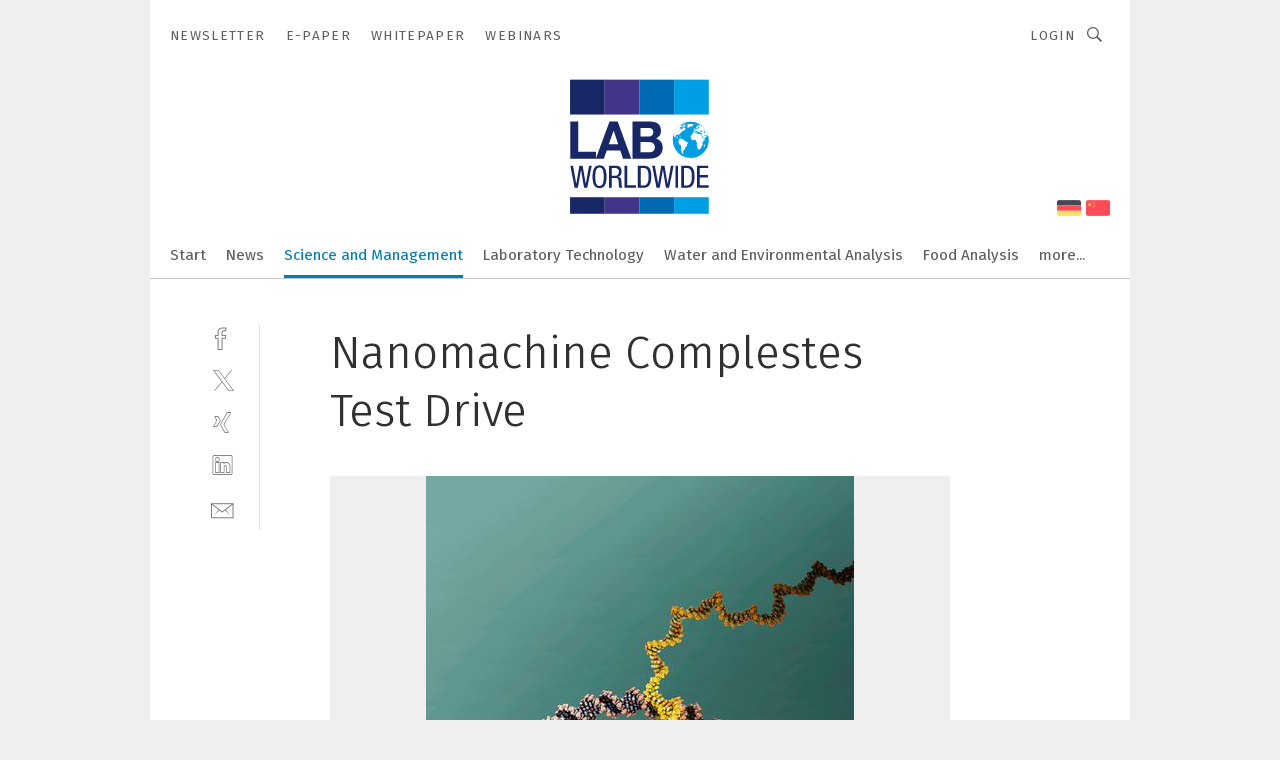

--- FILE ---
content_type: text/html; charset=UTF-8
request_url: https://www.lab-worldwide.com/nanomachine-complestes-test-drive-gal-703595/?p=2
body_size: 31331
content:
<!DOCTYPE html><html lang="en">
<head>
			<meta http-equiv="X-UA-Compatible" content="IE=edge">
	<meta http-equiv="Content-Type" content="text/html; charset=UTF-8">
<meta name="charset" content="utf-8">
<meta name="language" content="en">
<meta name="robots" content="INDEX,FOLLOW,NOODP">
<meta property="description" content="Greatly enlarged reproduction of the nanomachine: The two rings are linked like a chain and can well be recognized. At the centre there is the T7 RNA Polymerase.">
<meta property="og:description" content="Greatly enlarged reproduction of the nanomachine: The two rings are linked like a chain and can well be recognized. At the centre there is the T7 RNA Polymerase.">
<meta property="og:title" content="Nanomachine Complestes Test Drive">
<meta property="og:image" content="https://cdn1.vogel.de/z1BBPGiPW8p2X5Oe2oZXN3KTqVw=/fit-in/300x300/filters:format(jpg):quality(80)/images.vogel.de/vogelonline/bdb/1379700/1379729/original.jpg">
<meta property="og:image:width" content="300">
<meta property="og:image:height" content="300">
<meta name="theme-color" content="#ffffff">
<meta name="msapplication-TileColor" content="#ffffff">
<meta name="apple-mobile-web-app-title" content="LAB Worldwide">
<meta name="application-name" content="LAB Worldwide">
<meta name="facebook-domain-verification" content="ao6xk2trmch2nqiekyn879ak0rg0mh">	<meta name="viewport" content="width=device-width,initial-scale=1.0">
	<meta name="robots" content="max-snippet:-1, max-image-preview:large, max-video-preview:-1">

<title>Nanomachine Complestes Test Drive ||  Picture 2 / 2</title>
<link href="https://www.lab-worldwide.com/nanomachine-complestes-test-drive-gal-703595/?p=2" rel="canonical">
<link href="https://cdn2.vogel.de/applications/67/scss/basic.css?v=1.075" media="screen,print" rel="stylesheet" type="text/css">
	<link rel="preconnect" href="https://cdn1.vogel.de/" crossorigin>
	<link rel="dns-prefetch" href="https://cdn1.vogel.de">
	<link rel="preconnect" href="https://cdn2.vogel.de/" crossorigin>
	<link rel="dns-prefetch" href="https://cdn2.vogel.de">
	<link rel="preconnect" href="https://c.delivery.consentmanager.net">
	<link rel="preconnect" href="https://cdn.consentmanager.net">
	<link rel="apple-touch-icon" sizes="180x180" href="/apple-touch-icon.png">
	<link rel="icon" type="image/png" sizes="192x192" href="/web-app-manifest-192x192.png">
	<link rel="icon" type="image/png" sizes="512x512" href="/web-app-manifest-512x512.png">
	<link rel="icon" type="image/png" sizes="96x96" href="/favicon-96x96.png">
	<link rel="icon" type="image/svg+xml" href="/favicon.svg">
	<link rel="shortcut icon" type="image/x-icon" href="/favicon.ico">
	<link rel="icon" type="image/x-icon" href="/favicon.ico">
	<link rel="alternate" href="/rss/news.xml"
	      type="application/rss+xml" title="RSS-Feed News">
	<link rel="alternate" href="/atom/news.xml"
	      type="application/atom+xml" title="ATOM-Feed News">

<script  src="https://cdn2.vogel.de/js/bundle.js?v=1.3"></script>
<script >
    //<!--
    window.gdprAppliesGlobally=true;if(!("cmp_id" in window)||window.cmp_id<1){window.cmp_id=28861}if(!("cmp_cdid" in window)){window.cmp_cdid="dad7ce8852c7"}if(!("cmp_params" in window)){window.cmp_params="&usedesign=37991"}if(!("cmp_host" in window)){window.cmp_host="b.delivery.consentmanager.net"}if(!("cmp_cdn" in window)){window.cmp_cdn="cdn.consentmanager.net"}if(!("cmp_proto" in window)){window.cmp_proto="https:"}if(!("cmp_codesrc" in window)){window.cmp_codesrc="1"}window.cmp_getsupportedLangs=function(){var b=["DE","EN","FR","IT","NO","DA","FI","ES","PT","RO","BG","ET","EL","GA","HR","LV","LT","MT","NL","PL","SV","SK","SL","CS","HU","RU","SR","ZH","TR","UK","AR","BS"];if("cmp_customlanguages" in window){for(var a=0;a<window.cmp_customlanguages.length;a++){b.push(window.cmp_customlanguages[a].l.toUpperCase())}}return b};window.cmp_getRTLLangs=function(){var a=["AR"];if("cmp_customlanguages" in window){for(var b=0;b<window.cmp_customlanguages.length;b++){if("r" in window.cmp_customlanguages[b]&&window.cmp_customlanguages[b].r){a.push(window.cmp_customlanguages[b].l)}}}return a};window.cmp_getlang=function(j){if(typeof(j)!="boolean"){j=true}if(j&&typeof(cmp_getlang.usedlang)=="string"&&cmp_getlang.usedlang!==""){return cmp_getlang.usedlang}var g=window.cmp_getsupportedLangs();var c=[];var f=location.hash;var e=location.search;var a="languages" in navigator?navigator.languages:[];if(f.indexOf("cmplang=")!=-1){c.push(f.substr(f.indexOf("cmplang=")+8,2).toUpperCase())}else{if(e.indexOf("cmplang=")!=-1){c.push(e.substr(e.indexOf("cmplang=")+8,2).toUpperCase())}else{if("cmp_setlang" in window&&window.cmp_setlang!=""){c.push(window.cmp_setlang.toUpperCase())}else{if(a.length>0){for(var d=0;d<a.length;d++){c.push(a[d])}}}}}if("language" in navigator){c.push(navigator.language)}if("userLanguage" in navigator){c.push(navigator.userLanguage)}var h="";for(var d=0;d<c.length;d++){var b=c[d].toUpperCase();if(g.indexOf(b)!=-1){h=b;break}if(b.indexOf("-")!=-1){b=b.substr(0,2)}if(g.indexOf(b)!=-1){h=b;break}}if(h==""&&typeof(cmp_getlang.defaultlang)=="string"&&cmp_getlang.defaultlang!==""){return cmp_getlang.defaultlang}else{if(h==""){h="EN"}}h=h.toUpperCase();return h};(function(){var n=document;var p=n.getElementsByTagName;var q=window;var f="";var b="_en";if("cmp_getlang" in q){f=q.cmp_getlang().toLowerCase();if("cmp_customlanguages" in q){for(var h=0;h<q.cmp_customlanguages.length;h++){if(q.cmp_customlanguages[h].l.toUpperCase()==f.toUpperCase()){f="en";break}}}b="_"+f}function g(i,e){var t="";i+="=";var s=i.length;var d=location;if(d.hash.indexOf(i)!=-1){t=d.hash.substr(d.hash.indexOf(i)+s,9999)}else{if(d.search.indexOf(i)!=-1){t=d.search.substr(d.search.indexOf(i)+s,9999)}else{return e}}if(t.indexOf("&")!=-1){t=t.substr(0,t.indexOf("&"))}return t}var j=("cmp_proto" in q)?q.cmp_proto:"https:";if(j!="http:"&&j!="https:"){j="https:"}var k=("cmp_ref" in q)?q.cmp_ref:location.href;var r=n.createElement("script");r.setAttribute("data-cmp-ab","1");var c=g("cmpdesign","");var a=g("cmpregulationkey","");var o=g("cmpatt","");r.src=j+"//"+q.cmp_host+"/delivery/cmp.php?"+("cmp_id" in q&&q.cmp_id>0?"id="+q.cmp_id:"")+("cmp_cdid" in q?"cdid="+q.cmp_cdid:"")+"&h="+encodeURIComponent(k)+(c!=""?"&cmpdesign="+encodeURIComponent(c):"")+(a!=""?"&cmpregulationkey="+encodeURIComponent(a):"")+(o!=""?"&cmpatt="+encodeURIComponent(o):"")+("cmp_params" in q?"&"+q.cmp_params:"")+(n.cookie.length>0?"&__cmpfcc=1":"")+"&l="+f.toLowerCase()+"&o="+(new Date()).getTime();r.type="text/javascript";r.async=true;if(n.currentScript&&n.currentScript.parentElement){n.currentScript.parentElement.appendChild(r)}else{if(n.body){n.body.appendChild(r)}else{var m=p("body");if(m.length==0){m=p("div")}if(m.length==0){m=p("span")}if(m.length==0){m=p("ins")}if(m.length==0){m=p("script")}if(m.length==0){m=p("head")}if(m.length>0){m[0].appendChild(r)}}}var r=n.createElement("script");r.src=j+"//"+q.cmp_cdn+"/delivery/js/cmp"+b+".min.js";r.type="text/javascript";r.setAttribute("data-cmp-ab","1");r.async=true;if(n.currentScript&&n.currentScript.parentElement){n.currentScript.parentElement.appendChild(r)}else{if(n.body){n.body.appendChild(r)}else{var m=p("body");if(m.length==0){m=p("div")}if(m.length==0){m=p("span")}if(m.length==0){m=p("ins")}if(m.length==0){m=p("script")}if(m.length==0){m=p("head")}if(m.length>0){m[0].appendChild(r)}}}})();window.cmp_addFrame=function(b){if(!window.frames[b]){if(document.body){var a=document.createElement("iframe");a.style.cssText="display:none";if("cmp_cdn" in window&&"cmp_ultrablocking" in window&&window.cmp_ultrablocking>0){a.src="//"+window.cmp_cdn+"/delivery/empty.html"}a.name=b;document.body.appendChild(a)}else{window.setTimeout(window.cmp_addFrame,10,b)}}};window.cmp_rc=function(h){var b=document.cookie;var f="";var d=0;while(b!=""&&d<100){d++;while(b.substr(0,1)==" "){b=b.substr(1,b.length)}var g=b.substring(0,b.indexOf("="));if(b.indexOf(";")!=-1){var c=b.substring(b.indexOf("=")+1,b.indexOf(";"))}else{var c=b.substr(b.indexOf("=")+1,b.length)}if(h==g){f=c}var e=b.indexOf(";")+1;if(e==0){e=b.length}b=b.substring(e,b.length)}return(f)};window.cmp_stub=function(){var a=arguments;__cmp.a=__cmp.a||[];if(!a.length){return __cmp.a}else{if(a[0]==="ping"){if(a[1]===2){a[2]({gdprApplies:gdprAppliesGlobally,cmpLoaded:false,cmpStatus:"stub",displayStatus:"hidden",apiVersion:"2.0",cmpId:31},true)}else{a[2](false,true)}}else{if(a[0]==="getUSPData"){a[2]({version:1,uspString:window.cmp_rc("")},true)}else{if(a[0]==="getTCData"){__cmp.a.push([].slice.apply(a))}else{if(a[0]==="addEventListener"||a[0]==="removeEventListener"){__cmp.a.push([].slice.apply(a))}else{if(a.length==4&&a[3]===false){a[2]({},false)}else{__cmp.a.push([].slice.apply(a))}}}}}}};window.cmp_gppstub=function(){var a=arguments;__gpp.q=__gpp.q||[];if(!a.length){return __gpp.q}var g=a[0];var f=a.length>1?a[1]:null;var e=a.length>2?a[2]:null;if(g==="ping"){return{gppVersion:"1.0",cmpStatus:"stub",cmpDisplayStatus:"hidden",apiSupport:[],currentAPI:"",cmpId:31}}else{if(g==="addEventListener"){__gpp.e=__gpp.e||[];if(!("lastId" in __gpp)){__gpp.lastId=0}__gpp.lastId++;var c=__gpp.lastId;__gpp.e.push({id:c,callback:f});return{eventName:"listenerRegistered",listenerId:c,data:true}}else{if(g==="removeEventListener"){var h=false;__gpp.e=__gpp.e||[];for(var d=0;d<__gpp.e.length;d++){if(__gpp.e[d].id==e){__gpp.e[d].splice(d,1);h=true;break}}return{eventName:"listenerRemoved",listenerId:e,data:h}}else{if(g==="hasSection"||g==="getSection"||g==="getField"||g==="getGPPString"){return null}else{__gpp.q.push([].slice.apply(a))}}}}};window.cmp_msghandler=function(d){var a=typeof d.data==="string";try{var c=a?JSON.parse(d.data):d.data}catch(f){var c=null}if(typeof(c)==="object"&&c!==null&&"__cmpCall" in c){var b=c.__cmpCall;window.__cmp(b.command,b.parameter,function(h,g){var e={__cmpReturn:{returnValue:h,success:g,callId:b.callId}};d.source.postMessage(a?JSON.stringify(e):e,"*")})}if(typeof(c)==="object"&&c!==null&&"__uspapiCall" in c){var b=c.__uspapiCall;window.__uspapi(b.command,b.version,function(h,g){var e={__uspapiReturn:{returnValue:h,success:g,callId:b.callId}};d.source.postMessage(a?JSON.stringify(e):e,"*")})}if(typeof(c)==="object"&&c!==null&&"__tcfapiCall" in c){var b=c.__tcfapiCall;window.__tcfapi(b.command,b.version,function(h,g){var e={__tcfapiReturn:{returnValue:h,success:g,callId:b.callId}};d.source.postMessage(a?JSON.stringify(e):e,"*")},b.parameter)}if(typeof(c)==="object"&&c!==null&&"__gppCall" in c){var b=c.__gppCall;window.__gpp(b.command,function(h,g){var e={__gppReturn:{returnValue:h,success:g,callId:b.callId}};d.source.postMessage(a?JSON.stringify(e):e,"*")},b.parameter,"version" in b?b.version:1)}};window.cmp_setStub=function(a){if(!(a in window)||(typeof(window[a])!=="function"&&typeof(window[a])!=="object"&&(typeof(window[a])==="undefined"||window[a]!==null))){window[a]=window.cmp_stub;window[a].msgHandler=window.cmp_msghandler;window.addEventListener("message",window.cmp_msghandler,false)}};window.cmp_setGppStub=function(a){if(!(a in window)||(typeof(window[a])!=="function"&&typeof(window[a])!=="object"&&(typeof(window[a])==="undefined"||window[a]!==null))){window[a]=window.cmp_gppstub;window[a].msgHandler=window.cmp_msghandler;window.addEventListener("message",window.cmp_msghandler,false)}};window.cmp_addFrame("__cmpLocator");if(!("cmp_disableusp" in window)||!window.cmp_disableusp){window.cmp_addFrame("__uspapiLocator")}if(!("cmp_disabletcf" in window)||!window.cmp_disabletcf){window.cmp_addFrame("__tcfapiLocator")}if(!("cmp_disablegpp" in window)||!window.cmp_disablegpp){window.cmp_addFrame("__gppLocator")}window.cmp_setStub("__cmp");if(!("cmp_disabletcf" in window)||!window.cmp_disabletcf){window.cmp_setStub("__tcfapi")}if(!("cmp_disableusp" in window)||!window.cmp_disableusp){window.cmp_setStub("__uspapi")}if(!("cmp_disablegpp" in window)||!window.cmp_disablegpp){window.cmp_setGppStub("__gpp")};
    //-->
</script>
<script >
    //<!--
    
				window.cmp_block_inline = true;
				window.cmp_block_unkown = false;
				window.cmp_block_sync = false;
				window.cmp_block_img = false;
				window.cmp_block_samedomain = false;
				window.cmp_setlang = "EN";
			
    //-->
</script>
<script  src="https://cdn2.vogel.de/js/vendors/touchswipe/jquery.touchswipe.min.js"></script>
<script type="text/plain" data-cmp-vendor="c5035" class="cmplazyload" data-cmp-block="contentpass">
    //<!--
    
                             
                     function isFirefox() {
                            return navigator.userAgent.toLowerCase().indexOf("firefox") >= 0;
                            }
                         $(document).ready(function () {
                         console.log(isFirefox());
                        var is_adblocker = false;
                        // keine Recht für Google
                        if (typeof adsBlocked == "undefined") {
                            function adsBlocked(callback) {
                                if (typeof __tcfapi != "undefined") {
                                    __tcfapi("addEventListener", 2, function (tcData, success) {
                                        var x = __tcfapi("getCMPData");
                                        if (
                                            "purposeConsents" in x &&
                                            "1" in x.purposeConsents && x.purposeConsents["1"] &&
                                            "vendorConsents" in x && "755" in x.vendorConsents && x.vendorConsents["755"]
                                        ) {
                                            if(isFirefox()){
                                            
                                                $req = fetch(new Request("https://pagead2.googlesyndication.com",{method:"HEAD",mode:"no-cors"}));
                                                $req.then(function (response) {
                                                    return response;
                                                }).then(function (response) {
                                                    callback(false);
                                                }).catch(function (exception) {
                                                    callback(true);
                                                });
                                            }
                                            else{
                                                var ADS_URL = "https://pagead2.googlesyndication.com/pagead/js/adsbygoogle.js";
                                                var xhr = new XMLHttpRequest();
                                                xhr.onreadystatechange = function () {
                                                    if (xhr.readyState == XMLHttpRequest.DONE) {
                                                        callback(xhr.status === 0 || xhr.responseURL !== ADS_URL);
                                                    }
                                                };
                                                xhr.open("HEAD", ADS_URL, true);
                                                xhr.send(null);
                                            }
                                           
                                            
                        
                                        } else {
                                            callback(true);
                                        }
                                    });
                                } else {
                                    callback(true);
                                }
                            }
                        }
                        // AdsBlocked - Funktion wird erst später geladen und auch nicht mit Contentpass!!!!
                        adsBlocked(function (blocked) {
                            is_adblocker = !!blocked ;
                            console.log(is_adblocker?"Ads blocked":"Ads not Blocked");
                            if (typeof __tcfapi != "undefined") {
                                __tcfapi("addEventListener", 2, function (tcData, success) {
                                    var cmpdata = __tcfapi("getCMPData");
                                    // Wenn keine Zustimmung für GoogleAds vorhanden ist
                                    if ((!success ||
                                            is_adblocker ||
                                            !("vendorConsents" in cmpdata) ||
                                            !("755" in cmpdata.vendorConsents) ||
                                            !(cmpdata.vendorConsents["755"])) && 
                                            (tcData.eventStatus === "tcloaded" || tcData.eventStatus === "useractioncomplete")
                                        ) {
                                        $.get("/wb/1/", function (OBJ_response) {
                                            if (OBJ_response.content) {
                                                var OBJ_element = document.createElement("div");
                                                $(OBJ_element).append(OBJ_response.content);
                                                $("body").prepend(OBJ_element.firstChild);
                                            }
                                        });
                                        $.get("/wb/2/", function (OBJ_response) {
                                            if (OBJ_response.content) {
                                                var OBJ_element_ref = document.getElementById("advertisement_06");
                                                var OBJ_element = document.createElement("div");
                                                $(OBJ_element).append(OBJ_response.content);
                                                OBJ_element_ref.append(OBJ_element.firstChild);
                                            }
                                        });
                                        $.get("/wb/3/", function (OBJ_response) {
                                            if (OBJ_response.content) {
                                                var OBJ_element_ref = document.getElementById("advertisement_04");
                                                var OBJ_element = document.createElement("div");
                                                $(OBJ_element).append(OBJ_response.content);
                                                OBJ_element_ref.append(OBJ_element.firstChild);
                                            }
                                        });
                                    }
                                    __tcfapi("removeEventListener", 2, function (success) {}, tcData.listenerId);
                                });
                            }
                        });
                        });
    //-->
</script>
	<!--[if lt IE 9]>
	<script>document.createElement("video");
	document.createElement("header");
	document.createElement("section");
	document.createElement("article");
	document.createElement("footer");</script>
	<![endif]-->

    <!-- truffle.one blockiert bis zum Consent -->
    <script type="text/plain" class="cmplazyload" data-cmp-vendor="c58464">
        var jss = document.getElementsByTagName("script");
        for (var j = jss.length; j >= 0; j--) {
            if (jss[j]) {
                if (jss[j].getAttribute("src") && jss[j].getAttribute("src").indexOf("api.truffle.one/static/getWebData.js") != -1) {
                    jss[j].parentNode.removeChild(jss[j]);
                }
            }
        }
        var t1_params = t1_params || [];
        t1_params.push(["118", "118"]);
        var t = document["createElement"]("script"), i;
        t["type"] = "text/javascript";
        t["src"] = window["location"]["href"]["split"]("/")[0] + "//api.truffle.one/static/getWebData.js";
        i = document["getElementsByTagName"]("script")[0];
        i["parentNode"]["insertBefore"](t, i);
    </script>
	
    <script class="cmplazyload" data-cmp-block="contentpass" data-cmp-vendor="755"
            data-cmp-src="https://securepubads.g.doubleclick.net/tag/js/gpt.js" type="text/plain"></script>

    <script type="text/plain" class="cmplazyload" data-cmp-vendor="755" data-cmp-block="contentpass">
        var googletag = googletag || {};
        googletag.cmd = googletag.cmd || [];
    </script>

            <!-- This nees to be 'text/plain' otherwise banners wont work -->
	    <!-- GPT -->
	    <script type="text/plain" class="cmplazyload" data-cmp-vendor="755" data-cmp-block="contentpass">

		    try
		    {
			    // Array anlegen fuer spaetere Speicherung
			    var ARR_unknown_slots = [];

			    googletag.cmd.push(function ()
			    {

				    // Client
				    var STR_client = "/2686/laborpraxis-worldwide.com/science-management_gallery";

                    // Groessen
                    var ARR_sizes = [{"type":"slot","size":[[960,252],[980,90],[728,90],[468,60],[1,1]],"mappings":[[[0,0],[1,1]],[[1025,0],[[960,252],[728,90],[468,60],[1,1]]],[[1300,0],[[960,252],[980,90],[728,90],[468,60],[1,1]]]],"id":"advertisement_01"},{"type":"slot","size":[[420,600],[300,600],[160,600],[1,1]],"mappings":[[[0,0],[1,1]],[[1025,0],[[420,600],[300,600],[160,600],[1,1]]]],"id":"advertisement_02"},{"type":"slot","size":[[161,600],[121,600],[1,1]],"mappings":[[[0,0],[1,1]],[[1025,0],[[161,600],[121,600],[1,1]]]],"id":"advertisement_03"},{"type":"slot","size":[[1180,250],[960,250],[728,91],[301,630],[301,330],[301,280],[301,180]],"mappings":[[[0,0],[[301,180],[301,280],[1,1]]],[[1025,0],[[960,250],[728,91],[1,1]]],[[1541,0],[[1180,250],[960,250],[728,91],[1,1]]]],"id":"advertisement_04"},{"type":"slot","size":[[300,631],[300,630],[300,331],[300,330],[300,281],[300,280],[1,1]],"mappings":[[[0,0],[[300,631],[300,630],[300,331],[300,330],[300,281],[300,280],[1,1]]]],"id":"advertisement_06"}];

                    // Groessen durchlaufen
                    for (var INT_i = 0; INT_i < ARR_sizes.length; INT_i++) {

                        // Mapping vorhanden
                        if (ARR_sizes[INT_i].mappings) {

                            // Mappings durchlaufen
                            var OBJ_size_mapping = googletag.sizeMapping();
                            for (var INT_j = 0; INT_j < ARR_sizes[INT_i].mappings.length; INT_j++) {
                                OBJ_size_mapping.addSize(ARR_sizes[INT_i].mappings[INT_j][0], ARR_sizes[INT_i].mappings[INT_j][1]);
                            } // end for

                        } // end if

                        // Typen
                        switch (ARR_sizes[INT_i].type) {

                            // Slot:
                            case "slot":
                                googletag
                                    .defineSlot(STR_client, ARR_sizes[INT_i].size, ARR_sizes[INT_i].id)
                                    .defineSizeMapping(OBJ_size_mapping.build())
                                    .setCollapseEmptyDiv(true, true)
                                    .addService(googletag.pubads());
                                console.debug("Ad Slot " + ARR_sizes[INT_i].id + " created " );
                                break;
                                
                            //Fluid
                            case "fluid":
                                googletag
                                    .defineSlot(ARR_sizes[INT_i].path, ARR_sizes[INT_i].size, ARR_sizes[INT_i].id)
                                    .setCollapseEmptyDiv(true, true)
                                    .addService(googletag.pubads());
                                console.debug("Ad Slot " + ARR_sizes[INT_i].id + " created ");
                                break;

                            default:
	                            console.debug("Ad Slot unknown");

                        } // end switch

                    } // end for
console.debug("hier beginnt targeting 'wallpaper'");
	                // Banner aktivieren
	                googletag.pubads().setTargeting("kw", 'wallpaper');
console.debug("hier targeting ende 'wallpaper'");
console.debug("slotRequested anfang");
	                googletag.pubads().addEventListener("slotRequested", function (event)
	                {
		                // Nachricht in Konsole
		                console.debug("Ad Slot " + event.slot.getSlotElementId() + " requested");
	                });

                    googletag.pubads().addEventListener("slotResponseReceived", function (event) {
                        // Nachricht in Konsole
                        console.debug("Ad Slot " + event.slot.getSlotElementId() + " response received");
                    });
                    googletag.pubads().addEventListener("slotRenderEnded", function (event) {

                        try {

                            // Creative geladen
                            if (
                                //typeof event.creativeId !== "undefined" && event.creativeId !== null &&
                                typeof event.slot !== "undefined"
                            ) {

                                // Slot nicht leer
                                if (!event.isEmpty) {

                                    // Nachricht in Konsole
                                    console.debug("Ad Slot " + event.slot.getSlotElementId() + " rendered");
                                    
                                    // Slot als jQuery Objekt speichern
                                    var OBJ_slot = $("div#" + event.slot.getSlotElementId());

                                    // Slot einblenden (falls ausgeblendet)
                                    OBJ_slot.show();
                                    
                                    // Eigene Slots durchlaufen (keine Manipulation von z.B. BusinessAd)
                                    var BOO_found = false;

                                    for (var INT_i = 0; INT_i < ARR_sizes.length; INT_i++) {

                                        // Slot bekannt
                                        if (event.slot.getSlotElementId() === ARR_sizes[INT_i].id) {

                                            // Element gefunden
                                            BOO_found = true;
                                         
                                            // iFrame
                                            var OBJ_iframe = OBJ_slot.find("iframe");


                                            // Kein iFrame, aber Tracking-Pixel
                                            if (
                                                OBJ_slot.find("ins>ins").length > 0 &&
                                                OBJ_slot.find("ins>ins").height() === 1
                                            ) {

                                                // Slot ausblenden
                                                OBJ_slot.hide();

                                                // Nachricht in Konsole
                                                console.debug("Ad Slot " + event.slot.getSlotElementId() +
                                                    " hidden (ins)");

                                            }
                                            // iFrame vorhanden
                                            else if (OBJ_iframe.length > 0) {
                                                // iFrame
                                                var OBJ_iframe_content = OBJ_iframe.contents();

                                                // Tracking-Pixel nicht vorhanden
                                                if (
                                                    (
                                                        OBJ_iframe_content.find("body>img").length === 0 ||
                                                        OBJ_iframe_content.find("body>img").height() > 1
                                                    ) &&
                                                    (
                                                        OBJ_iframe_content.find("body>div>img").length ===
                                                        0 ||
                                                        OBJ_iframe_content.find("body>div>img").height() >
                                                        1
                                                    ) &&
                                                    OBJ_iframe_content.find("body>div>amp-pixel").length ===
                                                    0 &&
                                                    OBJ_iframe_content.find("body>amp-pixel").length === 0
                                                ) {
                                                    let native_ad = OBJ_iframe_content.find(".native-ad").length;
                                                    
                                                    // Background transparent im iFrame
                                                    OBJ_iframe_content.find("head").append('<style type="text/css">body{background: transparent !important;}</style>');

                                                    if(native_ad == 1){

                                                        // Stylesheet ebenfalls in iFrame kopieren
                                                        var STR_stylesheet = "https://cdn2.vogel.de/applications/67/scss/native-ads.css?v=0.19";
                                                        OBJ_iframe_content.find("head").append($("<link/>", {
                                                            rel: "stylesheet",
                                                            href: STR_stylesheet,
                                                            type: "text/css"
                                                        }));
                                                         // CSS-Klasse der Buchung nach aussen uebertragen (nur div)
                                                        OBJ_slot.find("div:first").addClass(
                                                            OBJ_iframe_content.find(".native-ad").attr("class")
                                                        );
                                                        // Klasse in Iframe löschen
                                                        OBJ_iframe_content.find(".native-ad").attr("class","");
    
                                                        OBJ_slot.find("div:first").addClass(
                                                        OBJ_iframe_content.find("body>div>article:not(#whitespace_click)").attr("class")
                                                        );

                                                        OBJ_slot.find("div:first").addClass(
                                                        OBJ_iframe_content.find("body>article:not(#whitespace_click)").attr("class")
                                                        );
                                                    OBJ_iframe_content.find("body>div>article:not(#whitespace_click)").attr("class", "");
                                                    OBJ_iframe_content.find("body>article:not(#whitespace_click)").attr("class", "");
    
                                                        // Nachricht in Konsole
                                                        console.debug("Ad Slot " + event.slot.getSlotElementId() +
                                                            " manipulated: native-ad");

                                                    }else{
                                                    let infClasses = ".lb728, .fs468, .sky, .ca300, .hs2, .sky_hs2, .hs1_160, .hs1_120, .sky_hs1,.sky_hs2, .billboard,.sky_bg980_r,.bb399, .sky, .sky_left, .billboard_inText,.sky_second_160,.sky_second_161,.sky_fixed,.bg_lb, .wall_lb";
                                                    // CSS-Klasse der Buchung nach aussen uebertragen (nur div)
                                                    OBJ_slot.find("div:first").addClass(
                                                        OBJ_iframe_content.find(infClasses).attr("class")
                                                    );
                                                    // Nach Außen übertragene Klasse entfernen
                                                    OBJ_iframe_content.find(infClasses).attr("class", "");
                                               
                                                    // Style und whitespace_click muss mit raus fuer brandgate
                                                    OBJ_iframe_content.find("body>style:first").clone().insertBefore(OBJ_slot.find("div:first"));
                                                    OBJ_iframe_content.find("div#whitespace_click").css('height', '100%');
                                                    OBJ_iframe_content.find("div#whitespace_click").insertBefore(OBJ_slot.find("div:first"));


                                                    // Nachricht in Konsole
                                                    console.debug("Ad Slot " + event.slot.getSlotElementId() +
                                                        " manipulated no native-ad");
                                                    }
                                                    
                                                    
                                                } else {

                                                    // Slot ausblenden
                                                    OBJ_iframe.hide();

                                                    // Nachricht in Konsole
                                                    console.debug("Ad Slot " + event.slot.getSlotElementId() +
                                                        " hidden (iframe img/amp-pixel)");

                                                } // end if

                                            }
                                            // Kein iFrame, aber Tracking-Pixel
                                            else if (OBJ_slot.find("img").height() === 1) {

                                                // Slot ausblenden
                                                OBJ_slot.hide();

                                                // Nachricht in Konsole
                                                console.debug("Ad Slot " + event.slot.getSlotElementId() +
                                                    " hidden (img)");

                                            } // end if

                                        } // end if

                                    } // end for

                                    // Slot nicht gefunden
                                    if (!BOO_found) {

                                        // Slot merken, ausblenden und Nachrichten in Konsole
                                        var STR_ba_id = event.slot.getSlotElementId();

                                        setTimeout(function () {
                                            var OBJ_ba = $("#" + STR_ba_id);
                                            if (
                                                OBJ_ba.is(":visible") === false ||
                                                OBJ_ba.is(":hidden") === true
                                            ) {
                                                ARR_unknown_slots.push(STR_ba_id);
                                                console.debug("Ad Slot " + STR_ba_id + " unknown empty");
                                            } else {
                                                console.debug("Ad Slot " + STR_ba_id + " unkown");
                                            }
                                        }, 500);

                                    } // end if

                                } else {
                                    // Entfernen von nicht gerenderten Werbeanzeigen, damit Darstellung in Zweierelement passt
									let adElement = document.getElementById(event.slot.getSlotElementId());
									
									if (adElement && adElement.parentNode) {
									    let parentNodeOfAdDiv = adElement.parentNode;
									
									    if (
									        parentNodeOfAdDiv.tagName === "SECTION" &&
									        parentNodeOfAdDiv.getAttribute("data-section-id") &&
									        parentNodeOfAdDiv.getAttribute("data-section-id").includes("section_advertisement")
									    ) {
									        parentNodeOfAdDiv.remove();
									    }
									}
                                } // end if

                            } // end if

                        } catch (OBJ_err) {
                            console.debug(OBJ_err);
                        }

                    });
                    
                     							console.debug("ABA_CLIENT_ENABLED is true");
                            if (typeof t1_aba === "function") {
                                try {
                                    // Versuche, t1_aba aufzurufen
                                    t1_aba(googletag, function(updatedGoogletag) {
                                        // enableSingleRequest und enableServices aufrufen, nachdem die Anfrage abgeschlossen ist
                                        updatedGoogletag.pubads().enableSingleRequest();
                                        updatedGoogletag.enableServices();
                                        console.log("T1: GPT enabled after ABA targeting.");
                                        console.debug("Slots created");
                                        googletag = updatedGoogletag;
                                        initDisplay();
                                    });
                                } catch (error) {
                                    // Fallback im Fehlerfall des t1_aba-Aufrufs
                                    console.log("T1: Error calling t1_aba: ", error);
                                    googletag.pubads().enableSingleRequest();
                                    googletag.enableServices();
                                    console.debug("Slots created");
                                    initDisplay();
                                }
                            } else {
                                // Wenn t1_aba nicht definiert ist, enableServices direkt aufrufen
                                console.log("T1: t1_aba not defined");
                                googletag.pubads().enableSingleRequest();
                                googletag.enableServices();
                                console.debug("Slots created");
                                initDisplay();
                            }
                        
           
                  
                    });
        
                    } catch (OBJ_err) {
                        // Nix
                        console.warn("Ad Error - define /2686/laborpraxis-worldwide.com/science-management_gallery");
            } // end try
        </script>
                <script type="text/plain" class="cmplazyload" data-cmp-vendor="755" data-cmp-block="contentpass">
            function displaydfp() {
                try {
                    googletag.cmd.push(
                        function () {
                            let d = [];
                            window.googletag.pubads().getSlots().forEach(function(element){
                                if ($("#" + element.getSlotId().getDomId()).length === 0) {
                                    d.push(element.getSlotId().getDomId());
                                } else {
                                    googletag.display(element.getSlotId().getDomId());
                                }
                            });
                            console.debug("all Slots displayed");
                            console.debug({"not used Slots": d});
                        });
                } catch (e) {
                    console.debug(e);
                }
            }
            
            function initDisplay(){
                  if (document.readyState === 'loading') {
                    document.addEventListener('DOMContentLoaded', displaydfp);
                } else {
                    displaydfp();
                }
            }

        </script>
    	<!-- No BusinessAd: Data missing -->
		<!-- GTM Vars -->
	<script>
		var dataLayer = [
			{
				"environment": "production", // Umgebung
				"id": "67", // App-ID
                                				"content_type": "galerie",
                                                				"logged_in": false, // User is logged in
				"accessToPaid": false, // Access paid
								"dimension1": "lpww:galerie:703595 nanomachine-complestes-test-drive--picture-2-2", // Shortcut:Type:ID
								"dimension2": "lpww:themen:science-management", // Shortcut:"themen":Channel
				"dimension4": "703595", // Content-ID
				"dimension7": "/nanomachine-complestes-test-drive-gal-703595/?p=2", // URL
																
			}
		];
	</script>
</head>
<body data-infinity-id="default" data-infinity-type="layout">
<!-- No Bookmark-layer -->    <!-- GTM Code -->
    <noscript>
        <iframe src="https://www.googletagmanager.com/ns.html?id=GTM-5PX33JS"
                height="0" width="0" style="display:none;visibility:hidden"></iframe>
    </noscript>
    <!-- Automatisches Blockieren vom CMP vermeiden -->
    <script type="text/plain" class="cmplazyload" data-cmp-vendor="s905"  data-cmp-block="contentpass" >(function (w, d, s, l, i)
		{
			w[l] = w[l] || [];
			w[l].push({
				'gtm.start':
					new Date().getTime(), event: 'gtm.js'
			});
			var f = d.getElementsByTagName(s)[0],
				j = d.createElement(s), dl = l != 'dataLayer' ? '&l=' + l : '';
			j.async = true;
			j.src =
				'https://www.googletagmanager.com/gtm.js?id=' + i + dl;
			f.parentNode.insertBefore(j, f);
		})(window, document, 'script', 'dataLayer', 'GTM-5PX33JS');
	</script>
	<!-- GA Code: no config found -->

<!-- No Jentis --><!-- No Jentis Datalayer -->		<div id="advertisement_01" class="cmplazyload gpt inf-leaderboard" data-cmp-vendor="755"
         data-ad-id="advertisement_01" data-infinity-type="ad" data-infinity-id="v1/advertisement_01">
	</div>
    		<div id="advertisement_02" class="cmplazyload gpt " data-cmp-vendor="755"
         data-ad-id="advertisement_02" data-infinity-type="ad" data-infinity-id="v1/advertisement_02">
	</div>
	    	<div id="advertisement_03" class="cmplazyload gpt " data-cmp-vendor="755"
         data-ad-id="advertisement_03" data-infinity-type="ad" data-infinity-id="v1/advertisement_03">
	</div>
    		<div id="advertisement_11" class="cmplazyload gpt " data-cmp-vendor="755"
         data-ad-id="advertisement_11" data-infinity-type="ad" data-infinity-id="v1/advertisement_11">
	</div>
		<div id="advertisement_12" class="cmplazyload gpt " data-cmp-vendor="755"
         data-ad-id="advertisement_12" data-infinity-type="ad" data-infinity-id="v1/advertisement_12">
	</div>
<div class="inf-website">
	<div id="mainwrapper" class="inf-wrapper">
		<section class="inf-mainheader" data-hj-ignore-attributes>
	<div class="inf-mainheader__wrapper">
		<div class="inf-icon inf-icon--menu inf-mainheader__menu-icon"></div>
		
				
<ul class="inf-servicenav">
    	<a class="inf-btn inf-btn--small inf-btn--info inf-servicenav__btn" title=""
	   href="" style="display: none"></a>
    			<li class="inf-servicenav__item ">
				<a class=" inf-servicenav__link inf-flex inf-flex--a-center" title="Newsletter" rel="noopener"
                   href="&#x2F;newsletter&#x2F;subscribes&#x2F;" target="_self" id="menu-page_5fd13f14979ea">

                    					<span class="inf-servicenav__item-name">
                    Newsletter                    </span>
                    				</a>
			</li>
        			<li class="inf-servicenav__item ">
				<a class=" inf-servicenav__link inf-flex inf-flex--a-center" title="E-Paper" rel="noopener"
                   href="&#x2F;service&#x2F;e-paper&#x2F;" target="_self" id="menu-page_63b52c127b14f">

                    					<span class="inf-servicenav__item-name">
                    E-Paper                    </span>
                    				</a>
			</li>
        			<li class="inf-servicenav__item ">
				<a class=" inf-servicenav__link inf-flex inf-flex--a-center" title="Whitepaper" rel="noopener"
                   href="&#x2F;whitepaper&#x2F;" target="_self" id="menu-page_5e8ed276e54dd">

                    					<span class="inf-servicenav__item-name">
                    Whitepaper                    </span>
                    				</a>
			</li>
        			<li class="inf-servicenav__item ">
				<a class=" inf-servicenav__link inf-flex inf-flex--a-center" title="Webinars" rel="noopener"
                   href="&#x2F;webinars&#x2F;" target="_self" id="menu-page_5e8eca411349a">

                    					<span class="inf-servicenav__item-name">
                    Webinars                    </span>
                    				</a>
			</li>
        </ul>

		<div class="inf-mobile-menu">
			<img alt="Mobile-Menu" title="Mobile Menu" class="inf-mobile-menu__dropdown-arrow" src="https://cdn2.vogel.de/img/arrow_dropdown.svg">

			<form action="/search/"
			      method="get"
			      class="inf-mobile-search">
				<label> <input type="text" placeholder="Enter search term"
				               class="inf-form-input-text inf-mobile-search__input" name="k"> </label>
				<button type="submit" id="search_submit_header-mobile" class="inf-icon inf-icon--search inf-mobile-search__button">
				</button>
			</form>
			
						<div class="inf-mobile-menu__cta-btn-wrapper">
								<a class="inf-btn inf-btn--info inf-full-width" title=""
				   href="" style="display: none"></a>
			</div>
			
						<ul class="inf-mobile-menu__content inf-mobile-menu__content--servicenav">
				<li class="inf-mobile-menu__item					"
			    id="page_5fd13f14979ea-mobile">
				
								<a title="Newsletter"
				   href="&#x2F;newsletter&#x2F;subscribes&#x2F;"
					target="_self" rel="noopener"                   class="inf-mobile-menu__link"
                   id="menu-page_5fd13f14979ea-mobile">
					Newsletter				</a>
				
				
								
			</li>
					<li class="inf-mobile-menu__item					"
			    id="page_63b52c127b14f-mobile">
				
								<a title="E-Paper"
				   href="&#x2F;service&#x2F;e-paper&#x2F;"
					target="_self" rel="noopener"                   class="inf-mobile-menu__link"
                   id="menu-page_63b52c127b14f-mobile">
					E-Paper				</a>
				
				
								
			</li>
					<li class="inf-mobile-menu__item					"
			    id="page_5e8ed276e54dd-mobile">
				
								<a title="Whitepaper"
				   href="&#x2F;whitepaper&#x2F;"
					target="_self" rel="noopener"                   class="inf-mobile-menu__link"
                   id="menu-page_5e8ed276e54dd-mobile">
					Whitepaper				</a>
				
				
								
			</li>
					<li class="inf-mobile-menu__item					"
			    id="page_5e8eca411349a-mobile">
				
								<a title="Webinars"
				   href="&#x2F;webinars&#x2F;"
					target="_self" rel="noopener"                   class="inf-mobile-menu__link"
                   id="menu-page_5e8eca411349a-mobile">
					Webinars				</a>
				
				
								
			</li>
		</ul>
			
			<ul class="inf-mobile-menu__content">
				<li class="inf-mobile-menu__item					"
			    id="home-mobile">
				
								<a title="Laborpraxis&#x20;Worldwide"
				   href="&#x2F;"
					target="_self" rel="noopener"                   class="inf-mobile-menu__link"
                   id="menu-home-mobile">
									</a>
				
				
								
			</li>
					<li class="inf-mobile-menu__item					"
			    id="page_5e984c124b3ac-mobile">
				
								<a title="News"
				   href="&#x2F;news&#x2F;"
					target="_self" rel="noopener"                   class="inf-mobile-menu__link"
                   id="menu-page_5e984c124b3ac-mobile">
					News				</a>
				
				
								
			</li>
					<li class="inf-mobile-menu__item					 inf-mobile-menu__item--active"
			    id="page_5e85c37dc926e-mobile">
				
								<a title="Science&#x20;and&#x20;Management"
				   href="&#x2F;science-management&#x2F;"
					target="_self" rel="noopener"                   class="inf-mobile-menu__link inf-mobile-menu__link--active"
                   id="menu-page_5e85c37dc926e-mobile">
					Science and Management				</a>
				
				
								
			</li>
					<li class="inf-mobile-menu__item					"
			    id="page_5e85c3b6e2fe5-mobile">
				
								<a title="Laboratory&#x20;Technology"
				   href="&#x2F;laboratory-technology&#x2F;"
					target="_self" rel="noopener"                   class="inf-mobile-menu__link"
                   id="menu-page_5e85c3b6e2fe5-mobile">
					Laboratory Technology				</a>
				
				
								
			</li>
					<li class="inf-mobile-menu__item					"
			    id="page_5e85c3f240986-mobile">
				
								<a title="Water&#x20;and&#x20;Environmental&#x20;Analysis"
				   href="&#x2F;water-environmental-analysis&#x2F;"
					target="_self" rel="noopener"                   class="inf-mobile-menu__link"
                   id="menu-page_5e85c3f240986-mobile">
					Water and Environmental Analysis				</a>
				
				
								
			</li>
					<li class="inf-mobile-menu__item					"
			    id="page_5e85c43042732-mobile">
				
								<a title="Food&#x20;Analysis"
				   href="&#x2F;food-analysis&#x2F;"
					target="_self" rel="noopener"                   class="inf-mobile-menu__link"
                   id="menu-page_5e85c43042732-mobile">
					Food Analysis				</a>
				
				
								
			</li>
					<li class="inf-mobile-menu__item					"
			    id="page_5e85c4762290b-mobile">
				
								<a title="Bio-&#x20;and&#x20;Pharmaanalysis"
				   href="&#x2F;bioanalysis-pharmaanalysis&#x2F;"
					target="_self" rel="noopener"                   class="inf-mobile-menu__link"
                   id="menu-page_5e85c4762290b-mobile">
					Bio- and Pharmaanalysis				</a>
				
				
								
			</li>
					<li class="inf-mobile-menu__item inf-relative					"
			    id="page_5e7e6d3826b3b-mobile">
				
								<a title="Special"
				   href="&#x2F;specials&#x2F;"
					target="_self" rel="noopener"                   class="inf-mobile-menu__link&#x20;inf-mobile-menu__link--with-subnav"
                   id="menu-page_5e7e6d3826b3b-mobile">
					Special				</a>
				
				
													
										<a href="#" class="inf-subnav__icon inf-toggle inf-icon--arrow-dropdown"></a>
					
										<ul class="inf-mobile-subnav">
	
				<li class="inf-mobile-subnav__item" id="page_5e7e6d877eea8-mobile">
								<a id="menu-page_5e7e6d877eea8-mobile" title="Partner&#x20;News" class="inf-mobile-subnav__link" href="&#x2F;specials&#x2F;partner-news&#x2F;">Partner News</a>			</li>
		
		
</ul>				
				
			</li>
					<li class="inf-mobile-menu__item inf-relative					"
			    id="page_5e8eca1786844-mobile">
				
								<a title="Service"
				   href="&#x2F;service&#x2F;"
					target="_self" rel="noopener"                   class="inf-mobile-menu__link&#x20;inf-mobile-menu__link--with-subnav"
                   id="menu-page_5e8eca1786844-mobile">
					Service				</a>
				
				
													
										<a href="#" class="inf-subnav__icon inf-toggle inf-icon--arrow-dropdown"></a>
					
										<ul class="inf-mobile-subnav">
	
				<li class="inf-mobile-subnav__item" id="page_5e7e753ef1d58-mobile">
								<a id="menu-page_5e7e753ef1d58-mobile" title="E-Paper" class="inf-mobile-subnav__link" href="&#x2F;e-paper&#x2F;">E-Paper</a>			</li>
		
		
</ul>				
				
			</li>
		</ul>
		</div>

		<span class="inf-mobile-menu-mask"></span>
		<div class="inf-logo">
			<a class="inf-logo__link" href="/"> <img class="inf-logo__img-base" id="exit--header-logo" alt="Logo" src="https://cdn2.vogel.de/applications/67/img/logo.svg"> <img class="inf-logo__img-mini" alt="Logo" src="https://cdn2.vogel.de/applications/67/img/logo_mini.svg"> </a>
		</div>
		
		<div class="inf-mainheader__wrapper-flags">
<a href="https://www.laborpraxis.vogel.de" target="_blank" class="inf-mainheader__wrapper-flaglink"><img class="" src="https://p7i.vogel.de/wcms/5f/ad/5fad372012fd1/german-flag.png" class="inf-mainheader__flag" alt="German" title="German"></a>
<a href="https://lab.vogel.com.cn/" class="inf-mainheader__wrapper-flaglink" target="_blank"><img class="inf-mainheader__flag" src="https://p7i.vogel.de/wcms/5f/ad/5fad373616cdf/china-flag.png" alt="China" title="China"></a>
</div>		
		<ul class="inf-mainnav">
				<li class="inf-mainnav__item" id="home">
				
								<a title="Laborpraxis&#x20;Worldwide"
				   href="&#x2F;"
					
				   target="_self"
				   
				   rel="noopener"
				   
                   class="&#x20;inf-mainnav__link"
                   id="menu-home">
									</a>
				
											</li>
					<li class="inf-mainnav__item" id="page_5e984c124b3ac">
				
								<a title="News"
				   href="&#x2F;news&#x2F;"
					
				   target="_self"
				   
				   rel="noopener"
				   
                   class="&#x20;inf-mainnav__link"
                   id="menu-page_5e984c124b3ac">
					News				</a>
				
											</li>
					<li class="inf-mainnav__item inf-mainnav__item--active inf-mainnav__item--with-flyout" id="page_5e85c37dc926e">
				
								<a title="Science&#x20;and&#x20;Management"
				   href="&#x2F;science-management&#x2F;"
					
				   target="_self"
				   
				   rel="noopener"
				   
                   class="&#x20;inf-mainnav__link &#x20;inf-mainnav__link--active"
                   id="menu-page_5e85c37dc926e">
					Science and Management				</a>
				
													
										<div class="inf-subnav inf-flex inf-subnav--articles-only" style="display:none;">
						
																		
												<div class="inf-subnav__wrapper">
	<div class="inf-section-title inf-subnav__title">
        Latest Articles in <span>"Science and Management"</span>
	</div>
	<div class="inf-flex" data-infinity-type="partial" data-infinity-id="layout/partials/menu/head/items">
        				<div class="inf-teaser   inf-teaser--vertical"
				         data-content-id="dc2140b269b2606ffa48e4cea449036f" data-infinity-type="partial"
				         data-infinity-id="layout/menu/head/items">
                    						<figure class="inf-teaser__figure inf-teaser__figure--vertical">
							<a href="/bubbles-foam-ai-learning-process-study-a-dc2140b269b2606ffa48e4cea449036f/">
								<picture class="inf-imgwrapper inf-imgwrapper--169">
									<source type="image/webp"
									        srcset="https://cdn1.vogel.de/0VjUeusBtkuCAtLQZ78GPli8Ebs=/288x162/filters:quality(1)/cdn4.vogel.de/infinity/white.jpg"
									        data-srcset="https://cdn1.vogel.de/YfTZRKuSQRZADF0JYUDqxRC3H0g=/288x162/smart/filters:format(webp):quality(80)/p7i.vogel.de/wcms/63/0c/630cf9ab0cafdcdd9b33802d53c5b943/0128938770v1.jpeg 288w, https://cdn1.vogel.de/mAMq3kwmZcbjq3KtER0JcGZznw0=/576x324/smart/filters:format(webp):quality(80)/p7i.vogel.de/wcms/63/0c/630cf9ab0cafdcdd9b33802d53c5b943/0128938770v1.jpeg 576w">
									<source srcset="https://cdn1.vogel.de/0VjUeusBtkuCAtLQZ78GPli8Ebs=/288x162/filters:quality(1)/cdn4.vogel.de/infinity/white.jpg"
									        data-srcset="https://cdn1.vogel.de/fy6ArP6Ud8Qeo6-bB-71f_GS7vs=/288x162/smart/filters:format(jpg):quality(80)/p7i.vogel.de/wcms/63/0c/630cf9ab0cafdcdd9b33802d53c5b943/0128938770v1.jpeg 288w, https://cdn1.vogel.de/0j9gPRCcamg94HOv_kCLVmm93is=/576x324/smart/filters:format(jpg):quality(80)/p7i.vogel.de/wcms/63/0c/630cf9ab0cafdcdd9b33802d53c5b943/0128938770v1.jpeg 576w">
									<img data-src="https://cdn1.vogel.de/fy6ArP6Ud8Qeo6-bB-71f_GS7vs=/288x162/smart/filters:format(jpg):quality(80)/p7i.vogel.de/wcms/63/0c/630cf9ab0cafdcdd9b33802d53c5b943/0128938770v1.jpeg"
									     src="https://cdn1.vogel.de/0VjUeusBtkuCAtLQZ78GPli8Ebs=/288x162/filters:quality(1)/cdn4.vogel.de/infinity/white.jpg"
									     class="inf-img lazyload"
									     alt="A microscopic close-up of the bubbles in foam, whose movements mathematically mirror the process of deep learning, used to train modern AI systems. (Source: Crocker Lab)"
									     title="A microscopic close-up of the bubbles in foam, whose movements mathematically mirror the process of deep learning, used to train modern AI systems. (Source: Crocker Lab)"
									/>
								</picture>
							</a>
						</figure>
                    					<header class="inf-teaser__header">
                        <!-- data-infinity-type="partial" data-infinity-id="content/flag/v1" -->


                        							<div class="inf-subhead-3 inf-text-hyphens inf-subnav__subhead">
                                                                    Mathematics of Foam                                							</div>
                        						<div class="inf-headline-3 inf-subnav__headline">
							<a href="/bubbles-foam-ai-learning-process-study-a-dc2140b269b2606ffa48e4cea449036f/">
                                Physics of Foam Strangely Resembles AI Training							</a>
						</div>
					</header>
				</div>
                				<div class="inf-teaser   inf-teaser--vertical"
				         data-content-id="72f937623338bc02e666192f194cbde8" data-infinity-type="partial"
				         data-infinity-id="layout/menu/head/items">
                    						<figure class="inf-teaser__figure inf-teaser__figure--vertical">
							<a href="/thermo-fisher-scientific-partners-with-nvidia-to-accelerate-laboratory-performance-a-72f937623338bc02e666192f194cbde8/">
								<picture class="inf-imgwrapper inf-imgwrapper--169">
									<source type="image/webp"
									        srcset="https://cdn1.vogel.de/0VjUeusBtkuCAtLQZ78GPli8Ebs=/288x162/filters:quality(1)/cdn4.vogel.de/infinity/white.jpg"
									        data-srcset="https://cdn1.vogel.de/QS7cU5zwhwuTfWq5_RpNG39AAXQ=/288x162/smart/filters:format(webp):quality(80)/p7i.vogel.de/wcms/c3/36/c336be5ddcc860374b32bd808d0bbd60/0128897614v2.jpeg 288w, https://cdn1.vogel.de/9vss7rMcSQLyyXNOHC0d06AK9X4=/576x324/smart/filters:format(webp):quality(80)/p7i.vogel.de/wcms/c3/36/c336be5ddcc860374b32bd808d0bbd60/0128897614v2.jpeg 576w">
									<source srcset="https://cdn1.vogel.de/0VjUeusBtkuCAtLQZ78GPli8Ebs=/288x162/filters:quality(1)/cdn4.vogel.de/infinity/white.jpg"
									        data-srcset="https://cdn1.vogel.de/TVykn5sl8ixQWGip73wdDKNPveU=/288x162/smart/filters:format(jpg):quality(80)/p7i.vogel.de/wcms/c3/36/c336be5ddcc860374b32bd808d0bbd60/0128897614v2.jpeg 288w, https://cdn1.vogel.de/xQKZ1ESrbWXoQB8FKzXvIiatIgc=/576x324/smart/filters:format(jpg):quality(80)/p7i.vogel.de/wcms/c3/36/c336be5ddcc860374b32bd808d0bbd60/0128897614v2.jpeg 576w">
									<img data-src="https://cdn1.vogel.de/TVykn5sl8ixQWGip73wdDKNPveU=/288x162/smart/filters:format(jpg):quality(80)/p7i.vogel.de/wcms/c3/36/c336be5ddcc860374b32bd808d0bbd60/0128897614v2.jpeg"
									     src="https://cdn1.vogel.de/0VjUeusBtkuCAtLQZ78GPli8Ebs=/288x162/filters:quality(1)/cdn4.vogel.de/infinity/white.jpg"
									     class="inf-img lazyload"
									     alt="Thermo Fisher Scientific has recently announced a strategic collaboration with Nvidia to power AI-based solutions and laboratory automation at scale.  (Source: Pixabay)"
									     title="Thermo Fisher Scientific has recently announced a strategic collaboration with Nvidia to power AI-based solutions and laboratory automation at scale.  (Source: Pixabay)"
									/>
								</picture>
							</a>
						</figure>
                    					<header class="inf-teaser__header">
                        <!-- data-infinity-type="partial" data-infinity-id="content/flag/v1" -->


                        							<div class="inf-subhead-3 inf-text-hyphens inf-subnav__subhead">
                                                                    Artificial Intelligence                                 							</div>
                        						<div class="inf-headline-3 inf-subnav__headline">
							<a href="/thermo-fisher-scientific-partners-with-nvidia-to-accelerate-laboratory-performance-a-72f937623338bc02e666192f194cbde8/">
                                Thermo Fisher Scientific Partners with Nvidia to Accelerate Laboratory Performance 							</a>
						</div>
					</header>
				</div>
                				<div class="inf-teaser   inf-teaser--vertical"
				         data-content-id="e5a4a67b63a28a16fb4ae1bd18ee8c41" data-infinity-type="partial"
				         data-infinity-id="layout/menu/head/items">
                    						<figure class="inf-teaser__figure inf-teaser__figure--vertical">
							<a href="/neuroscience-study-avolition-brain-circuit-a-e5a4a67b63a28a16fb4ae1bd18ee8c41/">
								<picture class="inf-imgwrapper inf-imgwrapper--169">
									<source type="image/webp"
									        srcset="https://cdn1.vogel.de/0VjUeusBtkuCAtLQZ78GPli8Ebs=/288x162/filters:quality(1)/cdn4.vogel.de/infinity/white.jpg"
									        data-srcset="https://cdn1.vogel.de/yHlOUSozEdoyhgutzviTbqx1_Yg=/288x162/smart/filters:format(webp):quality(80)/p7i.vogel.de/wcms/2c/1b/2c1b204a2e37ba6d0564e27d3e0aab83/0128811555v1.jpeg 288w, https://cdn1.vogel.de/3IwYPNnQeIqoCq26AVjyNKNuvbs=/576x324/smart/filters:format(webp):quality(80)/p7i.vogel.de/wcms/2c/1b/2c1b204a2e37ba6d0564e27d3e0aab83/0128811555v1.jpeg 576w">
									<source srcset="https://cdn1.vogel.de/0VjUeusBtkuCAtLQZ78GPli8Ebs=/288x162/filters:quality(1)/cdn4.vogel.de/infinity/white.jpg"
									        data-srcset="https://cdn1.vogel.de/7jX1NIkZsRDYRPPCgoCZKuyPCFk=/288x162/smart/filters:format(jpg):quality(80)/p7i.vogel.de/wcms/2c/1b/2c1b204a2e37ba6d0564e27d3e0aab83/0128811555v1.jpeg 288w, https://cdn1.vogel.de/MGAhoIZ_QXZVHbcafE9AD3Qun1s=/576x324/smart/filters:format(jpg):quality(80)/p7i.vogel.de/wcms/2c/1b/2c1b204a2e37ba6d0564e27d3e0aab83/0128811555v1.jpeg 576w">
									<img data-src="https://cdn1.vogel.de/7jX1NIkZsRDYRPPCgoCZKuyPCFk=/288x162/smart/filters:format(jpg):quality(80)/p7i.vogel.de/wcms/2c/1b/2c1b204a2e37ba6d0564e27d3e0aab83/0128811555v1.jpeg"
									     src="https://cdn1.vogel.de/0VjUeusBtkuCAtLQZ78GPli8Ebs=/288x162/filters:quality(1)/cdn4.vogel.de/infinity/white.jpg"
									     class="inf-img lazyload"
									     alt="A specific brain pathway acts like a brake on motivation, making it harder to start unpleasant or stressful tasks. (Source: free licensed)"
									     title="A specific brain pathway acts like a brake on motivation, making it harder to start unpleasant or stressful tasks. (Source: free licensed)"
									/>
								</picture>
							</a>
						</figure>
                    					<header class="inf-teaser__header">
                        <!-- data-infinity-type="partial" data-infinity-id="content/flag/v1" -->


                        							<div class="inf-subhead-3 inf-text-hyphens inf-subnav__subhead">
                                                                    Avolition                                							</div>
                        						<div class="inf-headline-3 inf-subnav__headline">
							<a href="/neuroscience-study-avolition-brain-circuit-a-e5a4a67b63a28a16fb4ae1bd18ee8c41/">
                                Scientists Identify a Brain “Brake” That Blocks Motivation							</a>
						</div>
					</header>
				</div>
                				<div class="inf-teaser   inf-teaser--vertical"
				         data-content-id="d54b055cb4dc14505bd36f997082b759" data-infinity-type="partial"
				         data-infinity-id="layout/menu/head/items">
                    						<figure class="inf-teaser__figure inf-teaser__figure--vertical">
							<a href="/innovative-bio-manufacturing-for-sustainable-products-a-d54b055cb4dc14505bd36f997082b759/">
								<picture class="inf-imgwrapper inf-imgwrapper--169">
									<source type="image/webp"
									        srcset="https://cdn1.vogel.de/0VjUeusBtkuCAtLQZ78GPli8Ebs=/288x162/filters:quality(1)/cdn4.vogel.de/infinity/white.jpg"
									        data-srcset="https://cdn1.vogel.de/gECb4UjV0NcHnRB_GGyuJCHH-rY=/288x162/smart/filters:format(webp):quality(80)/p7i.vogel.de/wcms/e0/c3/e0c33a6cd3ddf9a10030b90dbfae5f35/0128811520v1.jpeg 288w, https://cdn1.vogel.de/axqt8jXrY_7CT0uLS0xf1sthbEs=/576x324/smart/filters:format(webp):quality(80)/p7i.vogel.de/wcms/e0/c3/e0c33a6cd3ddf9a10030b90dbfae5f35/0128811520v1.jpeg 576w">
									<source srcset="https://cdn1.vogel.de/0VjUeusBtkuCAtLQZ78GPli8Ebs=/288x162/filters:quality(1)/cdn4.vogel.de/infinity/white.jpg"
									        data-srcset="https://cdn1.vogel.de/G6Td2mc4eRfZeIEauzZMMk3W9-A=/288x162/smart/filters:format(jpg):quality(80)/p7i.vogel.de/wcms/e0/c3/e0c33a6cd3ddf9a10030b90dbfae5f35/0128811520v1.jpeg 288w, https://cdn1.vogel.de/VSR8ETNmwbOT6zFGP_7YILlJm_8=/576x324/smart/filters:format(jpg):quality(80)/p7i.vogel.de/wcms/e0/c3/e0c33a6cd3ddf9a10030b90dbfae5f35/0128811520v1.jpeg 576w">
									<img data-src="https://cdn1.vogel.de/G6Td2mc4eRfZeIEauzZMMk3W9-A=/288x162/smart/filters:format(jpg):quality(80)/p7i.vogel.de/wcms/e0/c3/e0c33a6cd3ddf9a10030b90dbfae5f35/0128811520v1.jpeg"
									     src="https://cdn1.vogel.de/0VjUeusBtkuCAtLQZ78GPli8Ebs=/288x162/filters:quality(1)/cdn4.vogel.de/infinity/white.jpg"
									     class="inf-img lazyload"
									     alt="Cabbi researcher Teresa Martin of the University of Illinois Urbana-Champaign assembles the motor on the DasBox bioreactor used for yeast fermentation in the study on cost-effective production of 3-Hydroxypropanoic acid (3-HP). (Source: Center for Advanced Bioenergy and Bioproducts Innovation (Cabbi))"
									     title="Cabbi researcher Teresa Martin of the University of Illinois Urbana-Champaign assembles the motor on the DasBox bioreactor used for yeast fermentation in the study on cost-effective production of 3-Hydroxypropanoic acid (3-HP). (Source: Center for Advanced Bioenergy and Bioproducts Innovation (Cabbi))"
									/>
								</picture>
							</a>
						</figure>
                    					<header class="inf-teaser__header">
                        <!-- data-infinity-type="partial" data-infinity-id="content/flag/v1" -->


                        							<div class="inf-subhead-3 inf-text-hyphens inf-subnav__subhead">
                                                                    Biomanufacturing                                							</div>
                        						<div class="inf-headline-3 inf-subnav__headline">
							<a href="/innovative-bio-manufacturing-for-sustainable-products-a-d54b055cb4dc14505bd36f997082b759/">
                                New Yeast Process Could Make Diapers and Paints more Sustainable							</a>
						</div>
					</header>
				</div>
                	</div>
</div>
					</div>
				
							</li>
					<li class="inf-mainnav__item inf-mainnav__item--with-flyout" id="page_5e85c3b6e2fe5">
				
								<a title="Laboratory&#x20;Technology"
				   href="&#x2F;laboratory-technology&#x2F;"
					
				   target="_self"
				   
				   rel="noopener"
				   
                   class="&#x20;inf-mainnav__link"
                   id="menu-page_5e85c3b6e2fe5">
					Laboratory Technology				</a>
				
													
										<div class="inf-subnav inf-flex inf-subnav--articles-only" style="display:none;">
						
																		
												<div class="inf-subnav__wrapper">
	<div class="inf-section-title inf-subnav__title">
        Latest Articles in <span>"Laboratory Technology"</span>
	</div>
	<div class="inf-flex" data-infinity-type="partial" data-infinity-id="layout/partials/menu/head/items">
        				<div class="inf-teaser   inf-teaser--vertical"
				         data-content-id="fa904020e4b96458d0185fb6bd9b836e" data-infinity-type="partial"
				         data-infinity-id="layout/menu/head/items">
                    						<figure class="inf-teaser__figure inf-teaser__figure--vertical">
							<a href="/new-ultrapure-laboratory-water-purification-system-a-fa904020e4b96458d0185fb6bd9b836e/">
								<picture class="inf-imgwrapper inf-imgwrapper--169">
									<source type="image/webp"
									        srcset="https://cdn1.vogel.de/0VjUeusBtkuCAtLQZ78GPli8Ebs=/288x162/filters:quality(1)/cdn4.vogel.de/infinity/white.jpg"
									        data-srcset="https://cdn1.vogel.de/Tb0F5L6thy0pv6BEklVevjJInjw=/288x162/smart/filters:format(webp):quality(80)/p7i.vogel.de/wcms/63/cb/63cbb2fe839a0a4a60747772abf16335/0128662012v2.jpeg 288w, https://cdn1.vogel.de/7wGiJeL_0-bWifwC6UQnPTmXiak=/576x324/smart/filters:format(webp):quality(80)/p7i.vogel.de/wcms/63/cb/63cbb2fe839a0a4a60747772abf16335/0128662012v2.jpeg 576w">
									<source srcset="https://cdn1.vogel.de/0VjUeusBtkuCAtLQZ78GPli8Ebs=/288x162/filters:quality(1)/cdn4.vogel.de/infinity/white.jpg"
									        data-srcset="https://cdn1.vogel.de/1fIDnkuGMz49GMjEppy0pxdsYVA=/288x162/smart/filters:format(jpg):quality(80)/p7i.vogel.de/wcms/63/cb/63cbb2fe839a0a4a60747772abf16335/0128662012v2.jpeg 288w, https://cdn1.vogel.de/vmVuZ-pS3RWzb2rYqphLIt_w_Gw=/576x324/smart/filters:format(jpg):quality(80)/p7i.vogel.de/wcms/63/cb/63cbb2fe839a0a4a60747772abf16335/0128662012v2.jpeg 576w">
									<img data-src="https://cdn1.vogel.de/1fIDnkuGMz49GMjEppy0pxdsYVA=/288x162/smart/filters:format(jpg):quality(80)/p7i.vogel.de/wcms/63/cb/63cbb2fe839a0a4a60747772abf16335/0128662012v2.jpeg"
									     src="https://cdn1.vogel.de/0VjUeusBtkuCAtLQZ78GPli8Ebs=/288x162/filters:quality(1)/cdn4.vogel.de/infinity/white.jpg"
									     class="inf-img lazyload"
									     alt="Designed to meet the Type 1 water demands of laboratories for general, life-science and analytical applications, this compact, ultrapure laboratory water purification system provides outstanding flexibility and convenience. (Source: Sartorius )"
									     title="Designed to meet the Type 1 water demands of laboratories for general, life-science and analytical applications, this compact, ultrapure laboratory water purification system provides outstanding flexibility and convenience. (Source: Sartorius )"
									/>
								</picture>
							</a>
						</figure>
                    					<header class="inf-teaser__header">
                        <!-- data-infinity-type="partial" data-infinity-id="content/flag/v1" -->


                        							<div class="inf-subhead-3 inf-text-hyphens inf-subnav__subhead">
                                                                    Smart Solution                                 							</div>
                        						<div class="inf-headline-3 inf-subnav__headline">
							<a href="/new-ultrapure-laboratory-water-purification-system-a-fa904020e4b96458d0185fb6bd9b836e/">
                                New Ultrapure Laboratory Water Purification System							</a>
						</div>
					</header>
				</div>
                				<div class="inf-teaser   inf-teaser--vertical"
				         data-content-id="91d2d779ce4768adab365273441a784e" data-infinity-type="partial"
				         data-infinity-id="layout/menu/head/items">
                    						<figure class="inf-teaser__figure inf-teaser__figure--vertical">
							<a href="/automated-handling-for-liquid-and-solid-samples-a-91d2d779ce4768adab365273441a784e/">
								<picture class="inf-imgwrapper inf-imgwrapper--169">
									<source type="image/webp"
									        srcset="https://cdn1.vogel.de/0VjUeusBtkuCAtLQZ78GPli8Ebs=/288x162/filters:quality(1)/cdn4.vogel.de/infinity/white.jpg"
									        data-srcset="https://cdn1.vogel.de/8EzdNvryPg9lcoZw3UCZMRO3iug=/288x162/smart/filters:format(webp):quality(80)/p7i.vogel.de/wcms/d1/4c/d14c479ae47c833bee8696f422568ca1/0128662003v2.jpeg 288w, https://cdn1.vogel.de/s6dyVMPEJVrJQkcMR8rvvt5gH2k=/576x324/smart/filters:format(webp):quality(80)/p7i.vogel.de/wcms/d1/4c/d14c479ae47c833bee8696f422568ca1/0128662003v2.jpeg 576w">
									<source srcset="https://cdn1.vogel.de/0VjUeusBtkuCAtLQZ78GPli8Ebs=/288x162/filters:quality(1)/cdn4.vogel.de/infinity/white.jpg"
									        data-srcset="https://cdn1.vogel.de/MHlwghG3o0Nl2dcsH1fN7TRFScw=/288x162/smart/filters:format(jpg):quality(80)/p7i.vogel.de/wcms/d1/4c/d14c479ae47c833bee8696f422568ca1/0128662003v2.jpeg 288w, https://cdn1.vogel.de/g9awkpyqr5aeMOw3XSPGNTKf4F4=/576x324/smart/filters:format(jpg):quality(80)/p7i.vogel.de/wcms/d1/4c/d14c479ae47c833bee8696f422568ca1/0128662003v2.jpeg 576w">
									<img data-src="https://cdn1.vogel.de/MHlwghG3o0Nl2dcsH1fN7TRFScw=/288x162/smart/filters:format(jpg):quality(80)/p7i.vogel.de/wcms/d1/4c/d14c479ae47c833bee8696f422568ca1/0128662003v2.jpeg"
									     src="https://cdn1.vogel.de/0VjUeusBtkuCAtLQZ78GPli8Ebs=/288x162/filters:quality(1)/cdn4.vogel.de/infinity/white.jpg"
									     class="inf-img lazyload"
									     alt="Micronic has introduced the second-generation of the Tube Handler HT500, featuring an enhanced design for even more efficient and reliable sample handling in the laboratory. (Source: Micronic)"
									     title="Micronic has introduced the second-generation of the Tube Handler HT500, featuring an enhanced design for even more efficient and reliable sample handling in the laboratory. (Source: Micronic)"
									/>
								</picture>
							</a>
						</figure>
                    					<header class="inf-teaser__header">
                        <!-- data-infinity-type="partial" data-infinity-id="content/flag/v1" -->


                        							<div class="inf-subhead-3 inf-text-hyphens inf-subnav__subhead">
                                                                    Tube Handler                                							</div>
                        						<div class="inf-headline-3 inf-subnav__headline">
							<a href="/automated-handling-for-liquid-and-solid-samples-a-91d2d779ce4768adab365273441a784e/">
                                Automated Handling for Liquid and Solid Samples							</a>
						</div>
					</header>
				</div>
                				<div class="inf-teaser   inf-teaser--vertical"
				         data-content-id="c31bfe936ae240e81e7f4e5d70a1a534" data-infinity-type="partial"
				         data-infinity-id="layout/menu/head/items">
                    						<figure class="inf-teaser__figure inf-teaser__figure--vertical">
							<a href="/next-generation-pipettes-delivering-enhanced-adaptability-precision-and-comfort-a-c31bfe936ae240e81e7f4e5d70a1a534/">
								<picture class="inf-imgwrapper inf-imgwrapper--169">
									<source type="image/webp"
									        srcset="https://cdn1.vogel.de/0VjUeusBtkuCAtLQZ78GPli8Ebs=/288x162/filters:quality(1)/cdn4.vogel.de/infinity/white.jpg"
									        data-srcset="https://cdn1.vogel.de/U7bbJy8o2_fjRFDE1FFpmyt0z_I=/288x162/smart/filters:format(webp):quality(80)/p7i.vogel.de/wcms/6d/a9/6da97dd33ae57fd0a0ad07a54e366152/0128661983v2.jpeg 288w, https://cdn1.vogel.de/9bj2OY9pEZ0AzWnWB7DjLQE1cZI=/576x324/smart/filters:format(webp):quality(80)/p7i.vogel.de/wcms/6d/a9/6da97dd33ae57fd0a0ad07a54e366152/0128661983v2.jpeg 576w">
									<source srcset="https://cdn1.vogel.de/0VjUeusBtkuCAtLQZ78GPli8Ebs=/288x162/filters:quality(1)/cdn4.vogel.de/infinity/white.jpg"
									        data-srcset="https://cdn1.vogel.de/CI3Jy-6Anv_99GVl9X2hCzXd7xY=/288x162/smart/filters:format(jpg):quality(80)/p7i.vogel.de/wcms/6d/a9/6da97dd33ae57fd0a0ad07a54e366152/0128661983v2.jpeg 288w, https://cdn1.vogel.de/K89ZgoPVTHNlAF-WDqeWHFUs9RI=/576x324/smart/filters:format(jpg):quality(80)/p7i.vogel.de/wcms/6d/a9/6da97dd33ae57fd0a0ad07a54e366152/0128661983v2.jpeg 576w">
									<img data-src="https://cdn1.vogel.de/CI3Jy-6Anv_99GVl9X2hCzXd7xY=/288x162/smart/filters:format(jpg):quality(80)/p7i.vogel.de/wcms/6d/a9/6da97dd33ae57fd0a0ad07a54e366152/0128661983v2.jpeg"
									     src="https://cdn1.vogel.de/0VjUeusBtkuCAtLQZ78GPli8Ebs=/288x162/filters:quality(1)/cdn4.vogel.de/infinity/white.jpg"
									     class="inf-img lazyload"
									     alt="Eppendorf has recently announced the start of its worldwide sales for its next generation of mechanical pipettes, the Eppendorf Research 3 neo.  (Source: Eppendorf )"
									     title="Eppendorf has recently announced the start of its worldwide sales for its next generation of mechanical pipettes, the Eppendorf Research 3 neo.  (Source: Eppendorf )"
									/>
								</picture>
							</a>
						</figure>
                    					<header class="inf-teaser__header">
                        <!-- data-infinity-type="partial" data-infinity-id="content/flag/v1" -->


                        							<div class="inf-subhead-3 inf-text-hyphens inf-subnav__subhead">
                                                                    Mechanical Pipettes                                							</div>
                        						<div class="inf-headline-3 inf-subnav__headline">
							<a href="/next-generation-pipettes-delivering-enhanced-adaptability-precision-and-comfort-a-c31bfe936ae240e81e7f4e5d70a1a534/">
                                Next-Generation Pipettes Delivering Enhanced Adaptability, Precision, and Comfort							</a>
						</div>
					</header>
				</div>
                				<div class="inf-teaser   inf-teaser--vertical"
				         data-content-id="24effb25c0681f7494982a0848d3162d" data-infinity-type="partial"
				         data-infinity-id="layout/menu/head/items">
                    						<figure class="inf-teaser__figure inf-teaser__figure--vertical">
							<a href="/improving-reproducibility-and-efficiency-a-24effb25c0681f7494982a0848d3162d/">
								<picture class="inf-imgwrapper inf-imgwrapper--169">
									<source type="image/webp"
									        srcset="https://cdn1.vogel.de/0VjUeusBtkuCAtLQZ78GPli8Ebs=/288x162/filters:quality(1)/cdn4.vogel.de/infinity/white.jpg"
									        data-srcset="https://cdn1.vogel.de/DGamdo5Dgcp2YKeGdJHwZav6hv4=/288x162/smart/filters:format(webp):quality(80)/p7i.vogel.de/wcms/1c/cb/1ccb99b7d42c492cdc0976874c5b54cb/0128661974v2.jpeg 288w, https://cdn1.vogel.de/1GGMlYcIQ1aGlknG8u0GSswXapo=/576x324/smart/filters:format(webp):quality(80)/p7i.vogel.de/wcms/1c/cb/1ccb99b7d42c492cdc0976874c5b54cb/0128661974v2.jpeg 576w">
									<source srcset="https://cdn1.vogel.de/0VjUeusBtkuCAtLQZ78GPli8Ebs=/288x162/filters:quality(1)/cdn4.vogel.de/infinity/white.jpg"
									        data-srcset="https://cdn1.vogel.de/590YAlbMDYaRM8cdJKvnMV_Hi_c=/288x162/smart/filters:format(jpg):quality(80)/p7i.vogel.de/wcms/1c/cb/1ccb99b7d42c492cdc0976874c5b54cb/0128661974v2.jpeg 288w, https://cdn1.vogel.de/NkN8z3w4b8oTBzzPkhJorKI_Aw4=/576x324/smart/filters:format(jpg):quality(80)/p7i.vogel.de/wcms/1c/cb/1ccb99b7d42c492cdc0976874c5b54cb/0128661974v2.jpeg 576w">
									<img data-src="https://cdn1.vogel.de/590YAlbMDYaRM8cdJKvnMV_Hi_c=/288x162/smart/filters:format(jpg):quality(80)/p7i.vogel.de/wcms/1c/cb/1ccb99b7d42c492cdc0976874c5b54cb/0128661974v2.jpeg"
									     src="https://cdn1.vogel.de/0VjUeusBtkuCAtLQZ78GPli8Ebs=/288x162/filters:quality(1)/cdn4.vogel.de/infinity/white.jpg"
									     class="inf-img lazyload"
									     alt="Celleo Biotech is using the Pipetboy Genius serological pipet controller from Integra Biosciences to streamline the development and manufacturing of novel cell and gene therapies.  (Source: Celleo Biotech)"
									     title="Celleo Biotech is using the Pipetboy Genius serological pipet controller from Integra Biosciences to streamline the development and manufacturing of novel cell and gene therapies.  (Source: Celleo Biotech)"
									/>
								</picture>
							</a>
						</figure>
                    					<header class="inf-teaser__header">
                        <!-- data-infinity-type="partial" data-infinity-id="content/flag/v1" -->


                        							<div class="inf-subhead-3 inf-text-hyphens inf-subnav__subhead">
                                                                    Serological Pipet Controller                                 							</div>
                        						<div class="inf-headline-3 inf-subnav__headline">
							<a href="/improving-reproducibility-and-efficiency-a-24effb25c0681f7494982a0848d3162d/">
                                Improving Reproducibility and Efficiency							</a>
						</div>
					</header>
				</div>
                	</div>
</div>
					</div>
				
							</li>
					<li class="inf-mainnav__item inf-mainnav__item--with-flyout" id="page_5e85c3f240986">
				
								<a title="Water&#x20;and&#x20;Environmental&#x20;Analysis"
				   href="&#x2F;water-environmental-analysis&#x2F;"
					
				   target="_self"
				   
				   rel="noopener"
				   
                   class="&#x20;inf-mainnav__link"
                   id="menu-page_5e85c3f240986">
					Water and Environmental Analysis				</a>
				
													
										<div class="inf-subnav inf-flex inf-subnav--articles-only" style="display:none;">
						
																		
												<div class="inf-subnav__wrapper">
	<div class="inf-section-title inf-subnav__title">
        Latest Articles in <span>"Water and Environmental Analysis"</span>
	</div>
	<div class="inf-flex" data-infinity-type="partial" data-infinity-id="layout/partials/menu/head/items">
        				<div class="inf-teaser   inf-teaser--vertical"
				         data-content-id="3364b7aea0d510c3e9e5151e5f13de1e" data-infinity-type="partial"
				         data-infinity-id="layout/menu/head/items">
                    						<figure class="inf-teaser__figure inf-teaser__figure--vertical">
							<a href="/polymer-coated-fertilizers-marine-microplastic-pollution-a-3364b7aea0d510c3e9e5151e5f13de1e/">
								<picture class="inf-imgwrapper inf-imgwrapper--169">
									<source type="image/webp"
									        srcset="https://cdn1.vogel.de/0VjUeusBtkuCAtLQZ78GPli8Ebs=/288x162/filters:quality(1)/cdn4.vogel.de/infinity/white.jpg"
									        data-srcset="https://cdn1.vogel.de/YNt1Cv6DCDfA6QmPMiUdfpk5fJ8=/288x162/smart/filters:format(webp):quality(80)/p7i.vogel.de/wcms/44/22/4422e2ed3cc872c0ff7db4943df4f885/0128938692v1.jpeg 288w, https://cdn1.vogel.de/KZhGicYAIi8XjCbbtV0_Cpz5yoY=/576x324/smart/filters:format(webp):quality(80)/p7i.vogel.de/wcms/44/22/4422e2ed3cc872c0ff7db4943df4f885/0128938692v1.jpeg 576w">
									<source srcset="https://cdn1.vogel.de/0VjUeusBtkuCAtLQZ78GPli8Ebs=/288x162/filters:quality(1)/cdn4.vogel.de/infinity/white.jpg"
									        data-srcset="https://cdn1.vogel.de/4ecmmO629d80jINEkxGFhDG_dmo=/288x162/smart/filters:format(jpg):quality(80)/p7i.vogel.de/wcms/44/22/4422e2ed3cc872c0ff7db4943df4f885/0128938692v1.jpeg 288w, https://cdn1.vogel.de/FuiXd0wexnucxToIK6tclAgERFM=/576x324/smart/filters:format(jpg):quality(80)/p7i.vogel.de/wcms/44/22/4422e2ed3cc872c0ff7db4943df4f885/0128938692v1.jpeg 576w">
									<img data-src="https://cdn1.vogel.de/4ecmmO629d80jINEkxGFhDG_dmo=/288x162/smart/filters:format(jpg):quality(80)/p7i.vogel.de/wcms/44/22/4422e2ed3cc872c0ff7db4943df4f885/0128938692v1.jpeg"
									     src="https://cdn1.vogel.de/0VjUeusBtkuCAtLQZ78GPli8Ebs=/288x162/filters:quality(1)/cdn4.vogel.de/infinity/white.jpg"
									     class="inf-img lazyload"
									     alt="Certain fertilizers are coated in a thin layer of plastic to delay the release of chemicals, making it last longer. (Source: free licensed)"
									     title="Certain fertilizers are coated in a thin layer of plastic to delay the release of chemicals, making it last longer. (Source: free licensed)"
									/>
								</picture>
							</a>
						</figure>
                    					<header class="inf-teaser__header">
                        <!-- data-infinity-type="partial" data-infinity-id="content/flag/v1" -->


                        							<div class="inf-subhead-3 inf-text-hyphens inf-subnav__subhead">
                                                                    Plastic Pollution                                							</div>
                        						<div class="inf-headline-3 inf-subnav__headline">
							<a href="/polymer-coated-fertilizers-marine-microplastic-pollution-a-3364b7aea0d510c3e9e5151e5f13de1e/">
                                Polymer-Coated Fertilizers Contribute to “Missing” Marine Plastics							</a>
						</div>
					</header>
				</div>
                				<div class="inf-teaser   inf-teaser--vertical"
				         data-content-id="b90dab34869d1811ca8fb805a5e4a9d2" data-infinity-type="partial"
				         data-infinity-id="layout/menu/head/items">
                    						<figure class="inf-teaser__figure inf-teaser__figure--vertical">
							<a href="/electrochemical-technologies-nuclear-wastewater-treatment-a-b90dab34869d1811ca8fb805a5e4a9d2/">
								<picture class="inf-imgwrapper inf-imgwrapper--169">
									<source type="image/webp"
									        srcset="https://cdn1.vogel.de/0VjUeusBtkuCAtLQZ78GPli8Ebs=/288x162/filters:quality(1)/cdn4.vogel.de/infinity/white.jpg"
									        data-srcset="https://cdn1.vogel.de/BxPEZbUO--SVMGH8zwwjk2FWKtU=/288x162/smart/filters:format(webp):quality(80)/p7i.vogel.de/wcms/a0/4b/a04b6419b87a273acb68e69dfaff0fd9/0128938657v1.jpeg 288w, https://cdn1.vogel.de/qL297bOLMU63N3f68VB__e26eJE=/576x324/smart/filters:format(webp):quality(80)/p7i.vogel.de/wcms/a0/4b/a04b6419b87a273acb68e69dfaff0fd9/0128938657v1.jpeg 576w">
									<source srcset="https://cdn1.vogel.de/0VjUeusBtkuCAtLQZ78GPli8Ebs=/288x162/filters:quality(1)/cdn4.vogel.de/infinity/white.jpg"
									        data-srcset="https://cdn1.vogel.de/zH6sD5QRHXdLN0O-jJPyB2ejrx8=/288x162/smart/filters:format(jpg):quality(80)/p7i.vogel.de/wcms/a0/4b/a04b6419b87a273acb68e69dfaff0fd9/0128938657v1.jpeg 288w, https://cdn1.vogel.de/URLNAiWyPnqSgFzmONvfpXmy7iM=/576x324/smart/filters:format(jpg):quality(80)/p7i.vogel.de/wcms/a0/4b/a04b6419b87a273acb68e69dfaff0fd9/0128938657v1.jpeg 576w">
									<img data-src="https://cdn1.vogel.de/zH6sD5QRHXdLN0O-jJPyB2ejrx8=/288x162/smart/filters:format(jpg):quality(80)/p7i.vogel.de/wcms/a0/4b/a04b6419b87a273acb68e69dfaff0fd9/0128938657v1.jpeg"
									     src="https://cdn1.vogel.de/0VjUeusBtkuCAtLQZ78GPli8Ebs=/288x162/filters:quality(1)/cdn4.vogel.de/infinity/white.jpg"
									     class="inf-img lazyload"
									     alt="A critical review of electrochemical strategies for selective uranyl recovery from radioactive wastewater and seawater. (Source: Juanlong Li et. al.)"
									     title="A critical review of electrochemical strategies for selective uranyl recovery from radioactive wastewater and seawater. (Source: Juanlong Li et. al.)"
									/>
								</picture>
							</a>
						</figure>
                    					<header class="inf-teaser__header">
                        <!-- data-infinity-type="partial" data-infinity-id="content/flag/v1" -->


                        							<div class="inf-subhead-3 inf-text-hyphens inf-subnav__subhead">
                                                                    Uranyl Extraction                                							</div>
                        						<div class="inf-headline-3 inf-subnav__headline">
							<a href="/electrochemical-technologies-nuclear-wastewater-treatment-a-b90dab34869d1811ca8fb805a5e4a9d2/">
                                Electrochemistry Could Tackle Uranium Pollution in Nuclear Water Streams							</a>
						</div>
					</header>
				</div>
                				<div class="inf-teaser   inf-teaser--vertical"
				         data-content-id="92299d9bd6872030bb45a0a55d40f246" data-infinity-type="partial"
				         data-infinity-id="layout/menu/head/items">
                    						<figure class="inf-teaser__figure inf-teaser__figure--vertical">
							<a href="/improving-detection-of-dangerous-volcanic-eruptions-a-92299d9bd6872030bb45a0a55d40f246/">
								<picture class="inf-imgwrapper inf-imgwrapper--169">
									<source type="image/webp"
									        srcset="https://cdn1.vogel.de/0VjUeusBtkuCAtLQZ78GPli8Ebs=/288x162/filters:quality(1)/cdn4.vogel.de/infinity/white.jpg"
									        data-srcset="https://cdn1.vogel.de/GzkrrS6kYxhWzXER7RHu_9cV5xg=/288x162/smart/filters:format(webp):quality(80)/p7i.vogel.de/wcms/28/c6/28c6156be60670dfc580ec33b0591d0f/0128934425v2.jpeg 288w, https://cdn1.vogel.de/KJaXtQpTKR-YS2YR4HUVQaO7XCQ=/576x324/smart/filters:format(webp):quality(80)/p7i.vogel.de/wcms/28/c6/28c6156be60670dfc580ec33b0591d0f/0128934425v2.jpeg 576w">
									<source srcset="https://cdn1.vogel.de/0VjUeusBtkuCAtLQZ78GPli8Ebs=/288x162/filters:quality(1)/cdn4.vogel.de/infinity/white.jpg"
									        data-srcset="https://cdn1.vogel.de/n7D-n-lLGzoRZIOnU-1JM9Qyu6o=/288x162/smart/filters:format(jpg):quality(80)/p7i.vogel.de/wcms/28/c6/28c6156be60670dfc580ec33b0591d0f/0128934425v2.jpeg 288w, https://cdn1.vogel.de/bu9qUiHZ0NsIaMoPWFwvcEVPMAg=/576x324/smart/filters:format(jpg):quality(80)/p7i.vogel.de/wcms/28/c6/28c6156be60670dfc580ec33b0591d0f/0128934425v2.jpeg 576w">
									<img data-src="https://cdn1.vogel.de/n7D-n-lLGzoRZIOnU-1JM9Qyu6o=/288x162/smart/filters:format(jpg):quality(80)/p7i.vogel.de/wcms/28/c6/28c6156be60670dfc580ec33b0591d0f/0128934425v2.jpeg"
									     src="https://cdn1.vogel.de/0VjUeusBtkuCAtLQZ78GPli8Ebs=/288x162/filters:quality(1)/cdn4.vogel.de/infinity/white.jpg"
									     class="inf-img lazyload"
									     alt="One of the 32 explosive eruptions that occurred in April 2021 at Soufrière in the Caribbean island of St Vincent. (Source: Richie Robertson)"
									     title="One of the 32 explosive eruptions that occurred in April 2021 at Soufrière in the Caribbean island of St Vincent. (Source: Richie Robertson)"
									/>
								</picture>
							</a>
						</figure>
                    					<header class="inf-teaser__header">
                        <!-- data-infinity-type="partial" data-infinity-id="content/flag/v1" -->


                        							<div class="inf-subhead-3 inf-text-hyphens inf-subnav__subhead">
                                                                    3.7-Million-Pound Study                                							</div>
                        						<div class="inf-headline-3 inf-subnav__headline">
							<a href="/improving-detection-of-dangerous-volcanic-eruptions-a-92299d9bd6872030bb45a0a55d40f246/">
                                Improving Detection of Dangerous Volcanic Eruptions							</a>
						</div>
					</header>
				</div>
                				<div class="inf-teaser   inf-teaser--vertical"
				         data-content-id="49aedba62f431aca63c433dbbd5b5542" data-infinity-type="partial"
				         data-infinity-id="layout/menu/head/items">
                    						<figure class="inf-teaser__figure inf-teaser__figure--vertical">
							<a href="/impact-biodegradable-plastics-rivers-oceans-study-a-49aedba62f431aca63c433dbbd5b5542/">
								<picture class="inf-imgwrapper inf-imgwrapper--169">
									<source type="image/webp"
									        srcset="https://cdn1.vogel.de/0VjUeusBtkuCAtLQZ78GPli8Ebs=/288x162/filters:quality(1)/cdn4.vogel.de/infinity/white.jpg"
									        data-srcset="https://cdn1.vogel.de/5K8vntotrRTIVgtR73eCo9e7Rro=/288x162/smart/filters:format(webp):quality(80)/p7i.vogel.de/wcms/ec/f9/ecf9b6d0dbedde632f2bcd976fa1d334/0128811445v1.jpeg 288w, https://cdn1.vogel.de/0fH1jOa8ARPx6eUEYtKFV8qVc9w=/576x324/smart/filters:format(webp):quality(80)/p7i.vogel.de/wcms/ec/f9/ecf9b6d0dbedde632f2bcd976fa1d334/0128811445v1.jpeg 576w">
									<source srcset="https://cdn1.vogel.de/0VjUeusBtkuCAtLQZ78GPli8Ebs=/288x162/filters:quality(1)/cdn4.vogel.de/infinity/white.jpg"
									        data-srcset="https://cdn1.vogel.de/fPtN4JhnYRpZ4ZE81bC_L_Qc2_c=/288x162/smart/filters:format(jpg):quality(80)/p7i.vogel.de/wcms/ec/f9/ecf9b6d0dbedde632f2bcd976fa1d334/0128811445v1.jpeg 288w, https://cdn1.vogel.de/2tYjRrupzHffuGxNCwOGSHbW10c=/576x324/smart/filters:format(jpg):quality(80)/p7i.vogel.de/wcms/ec/f9/ecf9b6d0dbedde632f2bcd976fa1d334/0128811445v1.jpeg 576w">
									<img data-src="https://cdn1.vogel.de/fPtN4JhnYRpZ4ZE81bC_L_Qc2_c=/288x162/smart/filters:format(jpg):quality(80)/p7i.vogel.de/wcms/ec/f9/ecf9b6d0dbedde632f2bcd976fa1d334/0128811445v1.jpeg"
									     src="https://cdn1.vogel.de/0VjUeusBtkuCAtLQZ78GPli8Ebs=/288x162/filters:quality(1)/cdn4.vogel.de/infinity/white.jpg"
									     class="inf-img lazyload"
									     alt="Biodegradable and conventional plastics host distinct microbial communities in river environments, with the study showing that different polymers create contrasting patterns of antibiotic resistance and virulence as biofilms develop and degrade over time. (Source: free licensed)"
									     title="Biodegradable and conventional plastics host distinct microbial communities in river environments, with the study showing that different polymers create contrasting patterns of antibiotic resistance and virulence as biofilms develop and degrade over time. (Source: free licensed)"
									/>
								</picture>
							</a>
						</figure>
                    					<header class="inf-teaser__header">
                        <!-- data-infinity-type="partial" data-infinity-id="content/flag/v1" -->


                        							<div class="inf-subhead-3 inf-text-hyphens inf-subnav__subhead">
                                                                    Green Plastics?                                							</div>
                        						<div class="inf-headline-3 inf-subnav__headline">
							<a href="/impact-biodegradable-plastics-rivers-oceans-study-a-49aedba62f431aca63c433dbbd5b5542/">
                                Biodegradable Plastics Can Amplify Antibiotic Resistance in Rivers							</a>
						</div>
					</header>
				</div>
                	</div>
</div>
					</div>
				
							</li>
					<li class="inf-mainnav__item inf-mainnav__item--with-flyout" id="page_5e85c43042732">
				
								<a title="Food&#x20;Analysis"
				   href="&#x2F;food-analysis&#x2F;"
					
				   target="_self"
				   
				   rel="noopener"
				   
                   class="&#x20;inf-mainnav__link"
                   id="menu-page_5e85c43042732">
					Food Analysis				</a>
				
													
										<div class="inf-subnav inf-flex inf-subnav--articles-only" style="display:none;">
						
																		
												<div class="inf-subnav__wrapper">
	<div class="inf-section-title inf-subnav__title">
        Latest Articles in <span>"Food Analysis"</span>
	</div>
	<div class="inf-flex" data-infinity-type="partial" data-infinity-id="layout/partials/menu/head/items">
        				<div class="inf-teaser   inf-teaser--vertical"
				         data-content-id="0958bcf2b162bd02c3427186395dcfaf" data-infinity-type="partial"
				         data-infinity-id="layout/menu/head/items">
                    						<figure class="inf-teaser__figure inf-teaser__figure--vertical">
							<a href="/health-benefits-of-bamboo-shoots-review-a-0958bcf2b162bd02c3427186395dcfaf/">
								<picture class="inf-imgwrapper inf-imgwrapper--169">
									<source type="image/webp"
									        srcset="https://cdn1.vogel.de/0VjUeusBtkuCAtLQZ78GPli8Ebs=/288x162/filters:quality(1)/cdn4.vogel.de/infinity/white.jpg"
									        data-srcset="https://cdn1.vogel.de/P6Y_ks03-FrJqpNiazWJCXwntdg=/288x162/smart/filters:format(webp):quality(80)/p7i.vogel.de/wcms/75/db/75db8afe45607bee750df705e22b60e9/0128938816v1.jpeg 288w, https://cdn1.vogel.de/2TKnTNSjhzehsKq3DlzVZzV1RxQ=/576x324/smart/filters:format(webp):quality(80)/p7i.vogel.de/wcms/75/db/75db8afe45607bee750df705e22b60e9/0128938816v1.jpeg 576w">
									<source srcset="https://cdn1.vogel.de/0VjUeusBtkuCAtLQZ78GPli8Ebs=/288x162/filters:quality(1)/cdn4.vogel.de/infinity/white.jpg"
									        data-srcset="https://cdn1.vogel.de/idePPlcrPhRlQqMPohCVWeU_eTU=/288x162/smart/filters:format(jpg):quality(80)/p7i.vogel.de/wcms/75/db/75db8afe45607bee750df705e22b60e9/0128938816v1.jpeg 288w, https://cdn1.vogel.de/IUG7ZmiMZ54Utz40FZwQ4OQ_ItY=/576x324/smart/filters:format(jpg):quality(80)/p7i.vogel.de/wcms/75/db/75db8afe45607bee750df705e22b60e9/0128938816v1.jpeg 576w">
									<img data-src="https://cdn1.vogel.de/idePPlcrPhRlQqMPohCVWeU_eTU=/288x162/smart/filters:format(jpg):quality(80)/p7i.vogel.de/wcms/75/db/75db8afe45607bee750df705e22b60e9/0128938816v1.jpeg"
									     src="https://cdn1.vogel.de/0VjUeusBtkuCAtLQZ78GPli8Ebs=/288x162/filters:quality(1)/cdn4.vogel.de/infinity/white.jpg"
									     class="inf-img lazyload"
									     alt="A new academic review suggests that bamboo shoots could offer significant health benefits, including improved blood sugar control, gut health and antioxidant activity. (Source: free licensed)"
									     title="A new academic review suggests that bamboo shoots could offer significant health benefits, including improved blood sugar control, gut health and antioxidant activity. (Source: free licensed)"
									/>
								</picture>
							</a>
						</figure>
                    					<header class="inf-teaser__header">
                        <!-- data-infinity-type="partial" data-infinity-id="content/flag/v1" -->


                        							<div class="inf-subhead-3 inf-text-hyphens inf-subnav__subhead">
                                                                    Metabolic, Gut and Heart Health Benefits                                							</div>
                        						<div class="inf-headline-3 inf-subnav__headline">
							<a href="/health-benefits-of-bamboo-shoots-review-a-0958bcf2b162bd02c3427186395dcfaf/">
                                Are Bamboo Shoots the New Superfood?							</a>
						</div>
					</header>
				</div>
                				<div class="inf-teaser   inf-teaser--vertical"
				         data-content-id="8c4acf4ea5f0ddf8cc52cde49f9f0d79" data-infinity-type="partial"
				         data-infinity-id="layout/menu/head/items">
                    						<figure class="inf-teaser__figure inf-teaser__figure--vertical">
							<a href="/dissolving-microneedle-patches-deliver-biofertilizer-directly-into-plant-tissue-a-8c4acf4ea5f0ddf8cc52cde49f9f0d79/">
								<picture class="inf-imgwrapper inf-imgwrapper--169">
									<source type="image/webp"
									        srcset="https://cdn1.vogel.de/0VjUeusBtkuCAtLQZ78GPli8Ebs=/288x162/filters:quality(1)/cdn4.vogel.de/infinity/white.jpg"
									        data-srcset="https://cdn1.vogel.de/Bocta6cfpdB4JpgiozWKhGfdkEQ=/288x162/smart/filters:format(webp):quality(80)/p7i.vogel.de/wcms/85/42/85423f3382c25d1ae0ac5645e969cd36/0128898289v2.jpeg 288w, https://cdn1.vogel.de/hCLF5NJEylx1_vLMuQiwdFmiA_I=/576x324/smart/filters:format(webp):quality(80)/p7i.vogel.de/wcms/85/42/85423f3382c25d1ae0ac5645e969cd36/0128898289v2.jpeg 576w">
									<source srcset="https://cdn1.vogel.de/0VjUeusBtkuCAtLQZ78GPli8Ebs=/288x162/filters:quality(1)/cdn4.vogel.de/infinity/white.jpg"
									        data-srcset="https://cdn1.vogel.de/WfiHM9TxgwET1vX9dxjwrI9UOTs=/288x162/smart/filters:format(jpg):quality(80)/p7i.vogel.de/wcms/85/42/85423f3382c25d1ae0ac5645e969cd36/0128898289v2.jpeg 288w, https://cdn1.vogel.de/7r2EUgJrXCUvDDsXsv9RIAg0ryA=/576x324/smart/filters:format(jpg):quality(80)/p7i.vogel.de/wcms/85/42/85423f3382c25d1ae0ac5645e969cd36/0128898289v2.jpeg 576w">
									<img data-src="https://cdn1.vogel.de/WfiHM9TxgwET1vX9dxjwrI9UOTs=/288x162/smart/filters:format(jpg):quality(80)/p7i.vogel.de/wcms/85/42/85423f3382c25d1ae0ac5645e969cd36/0128898289v2.jpeg"
									     src="https://cdn1.vogel.de/0VjUeusBtkuCAtLQZ78GPli8Ebs=/288x162/filters:quality(1)/cdn4.vogel.de/infinity/white.jpg"
									     class="inf-img lazyload"
									     alt="Dr Arya Gopinath Madathil Pulikkal (left) and Asst Prof Andy Tay (right) in front of a small greenhouse containing Choy Sum plants. (Source: NUS)"
									     title="Dr Arya Gopinath Madathil Pulikkal (left) and Asst Prof Andy Tay (right) in front of a small greenhouse containing Choy Sum plants. (Source: NUS)"
									/>
								</picture>
							</a>
						</figure>
                    					<header class="inf-teaser__header">
                        <!-- data-infinity-type="partial" data-infinity-id="content/flag/v1" -->


                        							<div class="inf-subhead-3 inf-text-hyphens inf-subnav__subhead">
                                                                    Smart Solutions                                 							</div>
                        						<div class="inf-headline-3 inf-subnav__headline">
							<a href="/dissolving-microneedle-patches-deliver-biofertilizer-directly-into-plant-tissue-a-8c4acf4ea5f0ddf8cc52cde49f9f0d79/">
                                Dissolving Microneedle Patches Deliver Biofertilizer Directly into Plant Tissue							</a>
						</div>
					</header>
				</div>
                				<div class="inf-teaser   inf-teaser--vertical"
				         data-content-id="95c520b027680aec9a79c936f3d05ef7" data-infinity-type="partial"
				         data-infinity-id="layout/menu/head/items">
                    						<figure class="inf-teaser__figure inf-teaser__figure--vertical">
							<a href="/risks-heavy-metals-microplastics-antibiotic-resistance-greenhouse-farming-a-95c520b027680aec9a79c936f3d05ef7/">
								<picture class="inf-imgwrapper inf-imgwrapper--169">
									<source type="image/webp"
									        srcset="https://cdn1.vogel.de/0VjUeusBtkuCAtLQZ78GPli8Ebs=/288x162/filters:quality(1)/cdn4.vogel.de/infinity/white.jpg"
									        data-srcset="https://cdn1.vogel.de/dLRX-nr_xxYvjhpwOATeKo0GvCE=/288x162/smart/filters:format(webp):quality(80)/p7i.vogel.de/wcms/cf/f7/cff7b26a6dd79473dddf47809da425c9/0128811465v1.jpeg 288w, https://cdn1.vogel.de/CN7kcYEkWWz4uay_RkVTv3e_uFI=/576x324/smart/filters:format(webp):quality(80)/p7i.vogel.de/wcms/cf/f7/cff7b26a6dd79473dddf47809da425c9/0128811465v1.jpeg 576w">
									<source srcset="https://cdn1.vogel.de/0VjUeusBtkuCAtLQZ78GPli8Ebs=/288x162/filters:quality(1)/cdn4.vogel.de/infinity/white.jpg"
									        data-srcset="https://cdn1.vogel.de/y5rW-by5IT3NBlfoITMiS8di2vA=/288x162/smart/filters:format(jpg):quality(80)/p7i.vogel.de/wcms/cf/f7/cff7b26a6dd79473dddf47809da425c9/0128811465v1.jpeg 288w, https://cdn1.vogel.de/Cs-qHo5-Om8j6LDmR4JoiVxjKBs=/576x324/smart/filters:format(jpg):quality(80)/p7i.vogel.de/wcms/cf/f7/cff7b26a6dd79473dddf47809da425c9/0128811465v1.jpeg 576w">
									<img data-src="https://cdn1.vogel.de/y5rW-by5IT3NBlfoITMiS8di2vA=/288x162/smart/filters:format(jpg):quality(80)/p7i.vogel.de/wcms/cf/f7/cff7b26a6dd79473dddf47809da425c9/0128811465v1.jpeg"
									     src="https://cdn1.vogel.de/0VjUeusBtkuCAtLQZ78GPli8Ebs=/288x162/filters:quality(1)/cdn4.vogel.de/infinity/white.jpg"
									     class="inf-img lazyload"
									     alt="Heavy metals, microplastics, and antibiotic resistance genes increasingly co-occur in greenhouse soils, creating a combined contamination risk that challenges sustainable food production in high-intensity facility agriculture. (Source: free licensed)"
									     title="Heavy metals, microplastics, and antibiotic resistance genes increasingly co-occur in greenhouse soils, creating a combined contamination risk that challenges sustainable food production in high-intensity facility agriculture. (Source: free licensed)"
									/>
								</picture>
							</a>
						</figure>
                    					<header class="inf-teaser__header">
                        <!-- data-infinity-type="partial" data-infinity-id="content/flag/v1" -->


                        							<div class="inf-subhead-3 inf-text-hyphens inf-subnav__subhead">
                                                                    Rising Composite Pollution                                							</div>
                        						<div class="inf-headline-3 inf-subnav__headline">
							<a href="/risks-heavy-metals-microplastics-antibiotic-resistance-greenhouse-farming-a-95c520b027680aec9a79c936f3d05ef7/">
                                Triple Contamination Threatens Greenhouse Food Production							</a>
						</div>
					</header>
				</div>
                				<div class="inf-teaser   inf-teaser--vertical"
				         data-content-id="4b4ad6848b89e172fd9a66a9784b8934" data-infinity-type="partial"
				         data-infinity-id="layout/menu/head/items">
                    						<figure class="inf-teaser__figure inf-teaser__figure--vertical">
							<a href="/cocoa-farmers-adapt-to-climate-change-a-4b4ad6848b89e172fd9a66a9784b8934/">
								<picture class="inf-imgwrapper inf-imgwrapper--169">
									<source type="image/webp"
									        srcset="https://cdn1.vogel.de/0VjUeusBtkuCAtLQZ78GPli8Ebs=/288x162/filters:quality(1)/cdn4.vogel.de/infinity/white.jpg"
									        data-srcset="https://cdn1.vogel.de/mFXUltGK2pt1rKIJ7nVIYVW-GCk=/288x162/smart/filters:format(webp):quality(80)/p7i.vogel.de/wcms/3f/88/3f880e6ae4e489c7e34f542e63cc20c5/0128661583v2.jpeg 288w, https://cdn1.vogel.de/HleT6_y-_UJzdaGMulr2nlozTcU=/576x324/smart/filters:format(webp):quality(80)/p7i.vogel.de/wcms/3f/88/3f880e6ae4e489c7e34f542e63cc20c5/0128661583v2.jpeg 576w">
									<source srcset="https://cdn1.vogel.de/0VjUeusBtkuCAtLQZ78GPli8Ebs=/288x162/filters:quality(1)/cdn4.vogel.de/infinity/white.jpg"
									        data-srcset="https://cdn1.vogel.de/Wg_d-MnfqXyFwCWcdEc0ZwpmjOk=/288x162/smart/filters:format(jpg):quality(80)/p7i.vogel.de/wcms/3f/88/3f880e6ae4e489c7e34f542e63cc20c5/0128661583v2.jpeg 288w, https://cdn1.vogel.de/YE18vxveKTLLJczysUq3NUKiyIs=/576x324/smart/filters:format(jpg):quality(80)/p7i.vogel.de/wcms/3f/88/3f880e6ae4e489c7e34f542e63cc20c5/0128661583v2.jpeg 576w">
									<img data-src="https://cdn1.vogel.de/Wg_d-MnfqXyFwCWcdEc0ZwpmjOk=/288x162/smart/filters:format(jpg):quality(80)/p7i.vogel.de/wcms/3f/88/3f880e6ae4e489c7e34f542e63cc20c5/0128661583v2.jpeg"
									     src="https://cdn1.vogel.de/0VjUeusBtkuCAtLQZ78GPli8Ebs=/288x162/filters:quality(1)/cdn4.vogel.de/infinity/white.jpg"
									     class="inf-img lazyload"
									     alt="The research combined survey data from 365 cocoa-producing households with rainfall measured via satellites covering 44 villages across five major cocoa-growing regions in Ghana. (Source: Amanda Cooke)"
									     title="The research combined survey data from 365 cocoa-producing households with rainfall measured via satellites covering 44 villages across five major cocoa-growing regions in Ghana. (Source: Amanda Cooke)"
									/>
								</picture>
							</a>
						</figure>
                    					<header class="inf-teaser__header">
                        <!-- data-infinity-type="partial" data-infinity-id="content/flag/v1" -->


                        							<div class="inf-subhead-3 inf-text-hyphens inf-subnav__subhead">
                                                                    Global Warming                                 							</div>
                        						<div class="inf-headline-3 inf-subnav__headline">
							<a href="/cocoa-farmers-adapt-to-climate-change-a-4b4ad6848b89e172fd9a66a9784b8934/">
                                Cocoa Farmers Adapt to Climate Change							</a>
						</div>
					</header>
				</div>
                	</div>
</div>
					</div>
				
							</li>
					<li class="inf-mainnav__item inf-mainnav__item--with-flyout" id="page_5e85c4762290b">
				
								<a title="Bio-&#x20;and&#x20;Pharmaanalysis"
				   href="&#x2F;bioanalysis-pharmaanalysis&#x2F;"
					
				   target="_self"
				   
				   rel="noopener"
				   
                   class="&#x20;inf-mainnav__link"
                   id="menu-page_5e85c4762290b">
					Bio- and Pharmaanalysis				</a>
				
													
										<div class="inf-subnav inf-flex inf-subnav--articles-only" style="display:none;">
						
																		
												<div class="inf-subnav__wrapper">
	<div class="inf-section-title inf-subnav__title">
        Latest Articles in <span>"Bio- and Pharmaanalysis"</span>
	</div>
	<div class="inf-flex" data-infinity-type="partial" data-infinity-id="layout/partials/menu/head/items">
        				<div class="inf-teaser   inf-teaser--vertical"
				         data-content-id="585592a4cda025565c8f240d85177743" data-infinity-type="partial"
				         data-infinity-id="layout/menu/head/items">
                    						<figure class="inf-teaser__figure inf-teaser__figure--vertical">
							<a href="/paracetamol-use-during-pregnancy-meta-analysis-a-585592a4cda025565c8f240d85177743/">
								<picture class="inf-imgwrapper inf-imgwrapper--169">
									<source type="image/webp"
									        srcset="https://cdn1.vogel.de/0VjUeusBtkuCAtLQZ78GPli8Ebs=/288x162/filters:quality(1)/cdn4.vogel.de/infinity/white.jpg"
									        data-srcset="https://cdn1.vogel.de/Ni99-vMwrNkfaJ3YSMosEv3g27c=/288x162/smart/filters:format(webp):quality(80)/p7i.vogel.de/wcms/98/eb/98eb7caf7c094e3bc81c324663789442/0128938638v1.jpeg 288w, https://cdn1.vogel.de/V-LmehHpSiYGWrruT-vvwjvY4JE=/576x324/smart/filters:format(webp):quality(80)/p7i.vogel.de/wcms/98/eb/98eb7caf7c094e3bc81c324663789442/0128938638v1.jpeg 576w">
									<source srcset="https://cdn1.vogel.de/0VjUeusBtkuCAtLQZ78GPli8Ebs=/288x162/filters:quality(1)/cdn4.vogel.de/infinity/white.jpg"
									        data-srcset="https://cdn1.vogel.de/Fy7OpXGlesO-VNWRDGhvaBG2n68=/288x162/smart/filters:format(jpg):quality(80)/p7i.vogel.de/wcms/98/eb/98eb7caf7c094e3bc81c324663789442/0128938638v1.jpeg 288w, https://cdn1.vogel.de/Rcpnky1X_nwpWRJLHpged7G_4CM=/576x324/smart/filters:format(jpg):quality(80)/p7i.vogel.de/wcms/98/eb/98eb7caf7c094e3bc81c324663789442/0128938638v1.jpeg 576w">
									<img data-src="https://cdn1.vogel.de/Fy7OpXGlesO-VNWRDGhvaBG2n68=/288x162/smart/filters:format(jpg):quality(80)/p7i.vogel.de/wcms/98/eb/98eb7caf7c094e3bc81c324663789442/0128938638v1.jpeg"
									     src="https://cdn1.vogel.de/0VjUeusBtkuCAtLQZ78GPli8Ebs=/288x162/filters:quality(1)/cdn4.vogel.de/infinity/white.jpg"
									     class="inf-img lazyload"
									     alt="Professor Asma Khalil and colleagues found that taking paracetamol during pregnancy is not associated with an increased risk of autism, ADHD or intellectual disability in children, based on a large systematic review and meta-analysis of high-quality studies. (Source: Professor Asma Khalil)"
									     title="Professor Asma Khalil and colleagues found that taking paracetamol during pregnancy is not associated with an increased risk of autism, ADHD or intellectual disability in children, based on a large systematic review and meta-analysis of high-quality studies. (Source: Professor Asma Khalil)"
									/>
								</picture>
							</a>
						</figure>
                    					<header class="inf-teaser__header">
                        <!-- data-infinity-type="partial" data-infinity-id="content/flag/v1" -->


                        							<div class="inf-subhead-3 inf-text-hyphens inf-subnav__subhead">
                                                                    Evidence Review Reassures                                							</div>
                        						<div class="inf-headline-3 inf-subnav__headline">
							<a href="/paracetamol-use-during-pregnancy-meta-analysis-a-585592a4cda025565c8f240d85177743/">
                                No Link Between Paracetamol Use in Pregnancy and Autism or ADHD							</a>
						</div>
					</header>
				</div>
                				<div class="inf-teaser   inf-teaser--vertical"
				         data-content-id="eb871fc07ab996767e5aea0000906323" data-infinity-type="partial"
				         data-infinity-id="layout/menu/head/items">
                    						<figure class="inf-teaser__figure inf-teaser__figure--vertical">
							<a href="/direct-link-between-severe-nausea-during-pregnancy-and-depression-a-eb871fc07ab996767e5aea0000906323/">
								<picture class="inf-imgwrapper inf-imgwrapper--169">
									<source type="image/webp"
									        srcset="https://cdn1.vogel.de/0VjUeusBtkuCAtLQZ78GPli8Ebs=/288x162/filters:quality(1)/cdn4.vogel.de/infinity/white.jpg"
									        data-srcset="https://cdn1.vogel.de/pkBwHPw97KLRPMRs5ucHSH1v2fM=/288x162/smart/filters:format(webp):quality(80)/p7i.vogel.de/wcms/8d/14/8d147fad770f9773ac7b8c0601e9b323/0128881169v2.jpeg 288w, https://cdn1.vogel.de/ZMGZXzdmyq_dYXuA49PlBgiEuF4=/576x324/smart/filters:format(webp):quality(80)/p7i.vogel.de/wcms/8d/14/8d147fad770f9773ac7b8c0601e9b323/0128881169v2.jpeg 576w">
									<source srcset="https://cdn1.vogel.de/0VjUeusBtkuCAtLQZ78GPli8Ebs=/288x162/filters:quality(1)/cdn4.vogel.de/infinity/white.jpg"
									        data-srcset="https://cdn1.vogel.de/WSaqQeX1sUbrRbYnPeN9a2hdiec=/288x162/smart/filters:format(jpg):quality(80)/p7i.vogel.de/wcms/8d/14/8d147fad770f9773ac7b8c0601e9b323/0128881169v2.jpeg 288w, https://cdn1.vogel.de/isGW97lCIfyDxAA_4u_LXsSPBgI=/576x324/smart/filters:format(jpg):quality(80)/p7i.vogel.de/wcms/8d/14/8d147fad770f9773ac7b8c0601e9b323/0128881169v2.jpeg 576w">
									<img data-src="https://cdn1.vogel.de/WSaqQeX1sUbrRbYnPeN9a2hdiec=/288x162/smart/filters:format(jpg):quality(80)/p7i.vogel.de/wcms/8d/14/8d147fad770f9773ac7b8c0601e9b323/0128881169v2.jpeg"
									     src="https://cdn1.vogel.de/0VjUeusBtkuCAtLQZ78GPli8Ebs=/288x162/filters:quality(1)/cdn4.vogel.de/infinity/white.jpg"
									     class="inf-img lazyload"
									     alt="Hyperemesis gravidarum is associated with severe nausea and vomiting during pregnancy that prevent a person from eating and drinking normally and make everyday life extremely difficult. (Source: Pixabay)"
									     title="Hyperemesis gravidarum is associated with severe nausea and vomiting during pregnancy that prevent a person from eating and drinking normally and make everyday life extremely difficult. (Source: Pixabay)"
									/>
								</picture>
							</a>
						</figure>
                    					<header class="inf-teaser__header">
                        <!-- data-infinity-type="partial" data-infinity-id="content/flag/v1" -->


                        							<div class="inf-subhead-3 inf-text-hyphens inf-subnav__subhead">
                                                                    Women’s Health                                 							</div>
                        						<div class="inf-headline-3 inf-subnav__headline">
							<a href="/direct-link-between-severe-nausea-during-pregnancy-and-depression-a-eb871fc07ab996767e5aea0000906323/">
                                Direct Link Between Severe Nausea During Pregnancy and Depression							</a>
						</div>
					</header>
				</div>
                				<div class="inf-teaser   inf-teaser--vertical"
				         data-content-id="21a46c9e80583bc86f68ba9c5a50ee59" data-infinity-type="partial"
				         data-infinity-id="layout/menu/head/items">
                    						<figure class="inf-teaser__figure inf-teaser__figure--vertical">
							<a href="/changes-to-gut-microbiome-can-change-the-way-the-brain-works-a-21a46c9e80583bc86f68ba9c5a50ee59/">
								<picture class="inf-imgwrapper inf-imgwrapper--169">
									<source type="image/webp"
									        srcset="https://cdn1.vogel.de/0VjUeusBtkuCAtLQZ78GPli8Ebs=/288x162/filters:quality(1)/cdn4.vogel.de/infinity/white.jpg"
									        data-srcset="https://cdn1.vogel.de/3aLBvCpr3Cf-sm7q7SnY63q98Ag=/288x162/smart/filters:format(webp):quality(80)/p7i.vogel.de/wcms/13/a7/13a7ea6f834355123e75590acb46fb13/0128852649v2.jpeg 288w, https://cdn1.vogel.de/Watnul4g4hcfhNbKxG3dU2HVX_Q=/576x324/smart/filters:format(webp):quality(80)/p7i.vogel.de/wcms/13/a7/13a7ea6f834355123e75590acb46fb13/0128852649v2.jpeg 576w">
									<source srcset="https://cdn1.vogel.de/0VjUeusBtkuCAtLQZ78GPli8Ebs=/288x162/filters:quality(1)/cdn4.vogel.de/infinity/white.jpg"
									        data-srcset="https://cdn1.vogel.de/KXXAoifBAa52YsDMP4ue7nWO2g0=/288x162/smart/filters:format(jpg):quality(80)/p7i.vogel.de/wcms/13/a7/13a7ea6f834355123e75590acb46fb13/0128852649v2.jpeg 288w, https://cdn1.vogel.de/W-f5mCd8A3sDZuBbIDEXQUZ23uw=/576x324/smart/filters:format(jpg):quality(80)/p7i.vogel.de/wcms/13/a7/13a7ea6f834355123e75590acb46fb13/0128852649v2.jpeg 576w">
									<img data-src="https://cdn1.vogel.de/KXXAoifBAa52YsDMP4ue7nWO2g0=/288x162/smart/filters:format(jpg):quality(80)/p7i.vogel.de/wcms/13/a7/13a7ea6f834355123e75590acb46fb13/0128852649v2.jpeg"
									     src="https://cdn1.vogel.de/0VjUeusBtkuCAtLQZ78GPli8Ebs=/288x162/filters:quality(1)/cdn4.vogel.de/infinity/white.jpg"
									     class="inf-img lazyload"
									     alt="A groundbreaking new study reveals that changes to the gut microbiome can change the way the brain works.  (Source: Pixabay)"
									     title="A groundbreaking new study reveals that changes to the gut microbiome can change the way the brain works.  (Source: Pixabay)"
									/>
								</picture>
							</a>
						</figure>
                    					<header class="inf-teaser__header">
                        <!-- data-infinity-type="partial" data-infinity-id="content/flag/v1" -->


                        							<div class="inf-subhead-3 inf-text-hyphens inf-subnav__subhead">
                                                                    First-of-its-Kind Study                                							</div>
                        						<div class="inf-headline-3 inf-subnav__headline">
							<a href="/changes-to-gut-microbiome-can-change-the-way-the-brain-works-a-21a46c9e80583bc86f68ba9c5a50ee59/">
                                Changes to Gut Microbiome Can Change the Way the Brain Works							</a>
						</div>
					</header>
				</div>
                				<div class="inf-teaser   inf-teaser--vertical"
				         data-content-id="db64e57b5353863109dab495a8a9fe33" data-infinity-type="partial"
				         data-infinity-id="layout/menu/head/items">
                    						<figure class="inf-teaser__figure inf-teaser__figure--vertical">
							<a href="/stanford-ai-model-predicts-disease-risk-through-sleep-analysis-a-db64e57b5353863109dab495a8a9fe33/">
								<picture class="inf-imgwrapper inf-imgwrapper--169">
									<source type="image/webp"
									        srcset="https://cdn1.vogel.de/0VjUeusBtkuCAtLQZ78GPli8Ebs=/288x162/filters:quality(1)/cdn4.vogel.de/infinity/white.jpg"
									        data-srcset="https://cdn1.vogel.de/OKwt-uCfI1hR-rAawxzyoyGNrT8=/288x162/smart/filters:format(webp):quality(80)/p7i.vogel.de/wcms/4b/4f/4b4f5df72e3b8660efd8689625d1cab4/0128725383v2.jpeg 288w, https://cdn1.vogel.de/oCaHTbsnqv_jmN5Mfhwue4GTjKc=/576x324/smart/filters:format(webp):quality(80)/p7i.vogel.de/wcms/4b/4f/4b4f5df72e3b8660efd8689625d1cab4/0128725383v2.jpeg 576w">
									<source srcset="https://cdn1.vogel.de/0VjUeusBtkuCAtLQZ78GPli8Ebs=/288x162/filters:quality(1)/cdn4.vogel.de/infinity/white.jpg"
									        data-srcset="https://cdn1.vogel.de/2ImQd4ugneFX-5c1-2eHj4X7iQw=/288x162/smart/filters:format(jpg):quality(80)/p7i.vogel.de/wcms/4b/4f/4b4f5df72e3b8660efd8689625d1cab4/0128725383v2.jpeg 288w, https://cdn1.vogel.de/9Lkb_rmoHNTxvHnR2Gg_zwR2cFM=/576x324/smart/filters:format(jpg):quality(80)/p7i.vogel.de/wcms/4b/4f/4b4f5df72e3b8660efd8689625d1cab4/0128725383v2.jpeg 576w">
									<img data-src="https://cdn1.vogel.de/2ImQd4ugneFX-5c1-2eHj4X7iQw=/288x162/smart/filters:format(jpg):quality(80)/p7i.vogel.de/wcms/4b/4f/4b4f5df72e3b8660efd8689625d1cab4/0128725383v2.jpeg"
									     src="https://cdn1.vogel.de/0VjUeusBtkuCAtLQZ78GPli8Ebs=/288x162/filters:quality(1)/cdn4.vogel.de/infinity/white.jpg"
									     class="inf-img lazyload"
									     alt="“We record an amazing number of signals when we study sleep,” Emmanuel Mignot said. He and James Zou mined sleep data and found those signals could predict disease. (Source: free licensed)"
									     title="“We record an amazing number of signals when we study sleep,” Emmanuel Mignot said. He and James Zou mined sleep data and found those signals could predict disease. (Source: free licensed)"
									/>
								</picture>
							</a>
						</figure>
                    					<header class="inf-teaser__header">
                        <!-- data-infinity-type="partial" data-infinity-id="content/flag/v1" -->


                        							<div class="inf-subhead-3 inf-text-hyphens inf-subnav__subhead">
                                                                    SleepFM                                							</div>
                        						<div class="inf-headline-3 inf-subnav__headline">
							<a href="/stanford-ai-model-predicts-disease-risk-through-sleep-analysis-a-db64e57b5353863109dab495a8a9fe33/">
                                New AI Model Predicts Disease Risk While You Sleep							</a>
						</div>
					</header>
				</div>
                	</div>
</div>
					</div>
				
							</li>
					<li class="inf-mainnav__item inf-mainnav__item--with-flyout" id="page_5e7e6d3826b3b">
				
								<a title="Special"
				   href="&#x2F;specials&#x2F;"
					
				   target="_self"
				   
				   rel="noopener"
				   
                   class="&#x20;inf-mainnav__link"
                   id="menu-page_5e7e6d3826b3b">
					Special				</a>
				
													
										<div class="inf-subnav inf-flex" style="display:none;">
						
												<ul class="inf-subnav__list">
	
				<li class="inf-subnav__item" id="page_5e7e6d877eea8">
				
								<a id="menu-page_5e7e6d877eea8" title="Partner&#x20;News" class="inf-subnav__link" href="&#x2F;specials&#x2F;partner-news&#x2F;">Partner News</a>				
											</li>
		
		
</ul>						
												<div class="inf-subnav__wrapper">
	<div class="inf-section-title inf-subnav__title">
        Latest Articles in <span>"Special"</span>
	</div>
	<div class="inf-flex" data-infinity-type="partial" data-infinity-id="layout/partials/menu/head/items">
        				<div class="inf-teaser  inf-teaser--subnav"
				         data-content-id="936593" data-infinity-type="partial"
				         data-infinity-id="layout/menu/head/items">
                    						<figure class="inf-teaser__figure inf-teaser__figure--vertical">
							<a href="/tips-for-density-determination-a-936593/">
								<picture class="inf-imgwrapper inf-imgwrapper--169">
									<source type="image/webp"
									        srcset="https://cdn1.vogel.de/0VjUeusBtkuCAtLQZ78GPli8Ebs=/288x162/filters:quality(1)/cdn4.vogel.de/infinity/white.jpg"
									        data-srcset="https://cdn1.vogel.de/MUWGVXZI88BPGoJL0eVoDUCdAiU=/288x162/smart/filters:format(webp):quality(80)/images.vogel.de/vogelonline/bdb/1710600/1710675/original.jpg 288w, https://cdn1.vogel.de/yWE0OFsdyRlRnVAWWGuOEWpcTyI=/576x324/smart/filters:format(webp):quality(80)/images.vogel.de/vogelonline/bdb/1710600/1710675/original.jpg 576w">
									<source srcset="https://cdn1.vogel.de/0VjUeusBtkuCAtLQZ78GPli8Ebs=/288x162/filters:quality(1)/cdn4.vogel.de/infinity/white.jpg"
									        data-srcset="https://cdn1.vogel.de/rOjtOnLosvXV0pWbNQ1CExihWmQ=/288x162/smart/filters:format(jpg):quality(80)/images.vogel.de/vogelonline/bdb/1710600/1710675/original.jpg 288w, https://cdn1.vogel.de/06KLkseZA511frYz1A76c1fQkJM=/576x324/smart/filters:format(jpg):quality(80)/images.vogel.de/vogelonline/bdb/1710600/1710675/original.jpg 576w">
									<img data-src="https://cdn1.vogel.de/rOjtOnLosvXV0pWbNQ1CExihWmQ=/288x162/smart/filters:format(jpg):quality(80)/images.vogel.de/vogelonline/bdb/1710600/1710675/original.jpg"
									     src="https://cdn1.vogel.de/0VjUeusBtkuCAtLQZ78GPli8Ebs=/288x162/filters:quality(1)/cdn4.vogel.de/infinity/white.jpg"
									     class="inf-img lazyload"
									     alt="Discover how to set yourself up for success when performing balance-based density determination of solids such as jewelry and precious metals.  (Mettler Toledo)"
									     title="Discover how to set yourself up for success when performing balance-based density determination of solids such as jewelry and precious metals.  (Mettler Toledo)"
									/>
								</picture>
							</a>
						</figure>
                    					<header class="inf-teaser__header">
                        <!-- data-infinity-type="partial" data-infinity-id="content/flag/v1" -->


                        							<div class="inf-subhead-3 inf-text-hyphens inf-subnav__subhead">
                                                                    How to set up a balance                                							</div>
                        						<div class="inf-headline-3 inf-subnav__headline">
							<a href="/tips-for-density-determination-a-936593/">
                                Tips for Density Determination							</a>
						</div>
					</header>
				</div>
                				<div class="inf-teaser  inf-teaser--subnav"
				         data-content-id="911323" data-infinity-type="partial"
				         data-infinity-id="layout/menu/head/items">
                    						<figure class="inf-teaser__figure inf-teaser__figure--vertical">
							<a href="/spilled-samples-no-longer-a-problem-with-new-weighing-pan-a-911323/">
								<picture class="inf-imgwrapper inf-imgwrapper--169">
									<source type="image/webp"
									        srcset="https://cdn1.vogel.de/0VjUeusBtkuCAtLQZ78GPli8Ebs=/288x162/filters:quality(1)/cdn4.vogel.de/infinity/white.jpg"
									        data-srcset="https://cdn1.vogel.de/9c5MJqkgxy14bSPmT2mm7qIsw3E=/288x162/smart/filters:format(webp):quality(80)/images.vogel.de/vogelonline/bdb/1682500/1682579/original.jpg 288w, https://cdn1.vogel.de/UdJUrXrtOArn9gIIIswGIiMqe4E=/576x324/smart/filters:format(webp):quality(80)/images.vogel.de/vogelonline/bdb/1682500/1682579/original.jpg 576w">
									<source srcset="https://cdn1.vogel.de/0VjUeusBtkuCAtLQZ78GPli8Ebs=/288x162/filters:quality(1)/cdn4.vogel.de/infinity/white.jpg"
									        data-srcset="https://cdn1.vogel.de/dkNVFdfebMmDlLbKEVwb1dxer3U=/288x162/smart/filters:format(jpg):quality(80)/images.vogel.de/vogelonline/bdb/1682500/1682579/original.jpg 288w, https://cdn1.vogel.de/VVr_cS2yCeq6kp3ETbzH4WzeAE4=/576x324/smart/filters:format(jpg):quality(80)/images.vogel.de/vogelonline/bdb/1682500/1682579/original.jpg 576w">
									<img data-src="https://cdn1.vogel.de/dkNVFdfebMmDlLbKEVwb1dxer3U=/288x162/smart/filters:format(jpg):quality(80)/images.vogel.de/vogelonline/bdb/1682500/1682579/original.jpg"
									     src="https://cdn1.vogel.de/0VjUeusBtkuCAtLQZ78GPli8Ebs=/288x162/filters:quality(1)/cdn4.vogel.de/infinity/white.jpg"
									     class="inf-img lazyload"
									     alt="The new XPR Analytical balance redesigned to meet the needs of laboratory technicians of working fast and lean.   (Mettler Toledo)"
									     title="The new XPR Analytical balance redesigned to meet the needs of laboratory technicians of working fast and lean.   (Mettler Toledo)"
									/>
								</picture>
							</a>
						</figure>
                    					<header class="inf-teaser__header">
                        <!-- data-infinity-type="partial" data-infinity-id="content/flag/v1" -->


                        							<div class="inf-subhead-3 inf-text-hyphens inf-subnav__subhead">
                                                                    Laboratory balances                                							</div>
                        						<div class="inf-headline-3 inf-subnav__headline">
							<a href="/spilled-samples-no-longer-a-problem-with-new-weighing-pan-a-911323/">
                                Spilled Samples no longer a Problem with New Weighing-pan							</a>
						</div>
					</header>
				</div>
                				<div class="inf-teaser  inf-teaser--subnav"
				         data-content-id="907240" data-infinity-type="partial"
				         data-infinity-id="layout/menu/head/items">
                    						<figure class="inf-teaser__figure inf-teaser__figure--vertical">
							<a href="/lower-weighing-pan-for-a-relaxed-weighing-process-a-907240/">
								<picture class="inf-imgwrapper inf-imgwrapper--169">
									<source type="image/webp"
									        srcset="https://cdn1.vogel.de/0VjUeusBtkuCAtLQZ78GPli8Ebs=/288x162/filters:quality(1)/cdn4.vogel.de/infinity/white.jpg"
									        data-srcset="https://cdn1.vogel.de/o-1wVrUn46xkKOqKinraOyvBYJs=/288x162/smart/filters:format(webp):quality(80)/images.vogel.de/vogelonline/bdb/1677000/1677080/original.jpg 288w, https://cdn1.vogel.de/1unhNqWwqQ-Jzf0sX5oQ67ZzysI=/576x324/smart/filters:format(webp):quality(80)/images.vogel.de/vogelonline/bdb/1677000/1677080/original.jpg 576w">
									<source srcset="https://cdn1.vogel.de/0VjUeusBtkuCAtLQZ78GPli8Ebs=/288x162/filters:quality(1)/cdn4.vogel.de/infinity/white.jpg"
									        data-srcset="https://cdn1.vogel.de/k9bG7SU8vXMg1_FBbawrOgW7bTg=/288x162/smart/filters:format(jpg):quality(80)/images.vogel.de/vogelonline/bdb/1677000/1677080/original.jpg 288w, https://cdn1.vogel.de/lLxu5JKSO-v5nceYU-HIOUq6N6E=/576x324/smart/filters:format(jpg):quality(80)/images.vogel.de/vogelonline/bdb/1677000/1677080/original.jpg 576w">
									<img data-src="https://cdn1.vogel.de/k9bG7SU8vXMg1_FBbawrOgW7bTg=/288x162/smart/filters:format(jpg):quality(80)/images.vogel.de/vogelonline/bdb/1677000/1677080/original.jpg"
									     src="https://cdn1.vogel.de/0VjUeusBtkuCAtLQZ78GPli8Ebs=/288x162/filters:quality(1)/cdn4.vogel.de/infinity/white.jpg"
									     class="inf-img lazyload"
									     alt="Enhance your weighing accuracy, comfort and productivity with the redesigned XPR Analytical balance. (Mettler Toledo)"
									     title="Enhance your weighing accuracy, comfort and productivity with the redesigned XPR Analytical balance. (Mettler Toledo)"
									/>
								</picture>
							</a>
						</figure>
                    					<header class="inf-teaser__header">
                        <!-- data-infinity-type="partial" data-infinity-id="content/flag/v1" -->


                        							<div class="inf-subhead-3 inf-text-hyphens inf-subnav__subhead">
                                                                    Analytical Balance                                							</div>
                        						<div class="inf-headline-3 inf-subnav__headline">
							<a href="/lower-weighing-pan-for-a-relaxed-weighing-process-a-907240/">
                                Lower Weighing Pan for a Relaxed Weighing Process							</a>
						</div>
					</header>
				</div>
                	</div>
</div>
					</div>
				
							</li>
					<li class="inf-mainnav__item inf-mainnav__item--with-flyout" id="page_5e8eca1786844">
				
								<a title="Service"
				   href="&#x2F;service&#x2F;"
					
				   target="_self"
				   
				   rel="noopener"
				   
                   class="&#x20;inf-mainnav__link"
                   id="menu-page_5e8eca1786844">
					Service				</a>
				
													
										<div class="inf-subnav inf-flex" style="display:none;">
						
												<ul class="inf-subnav__list">
	
				<li class="inf-subnav__item" id="page_5e7e753ef1d58">
				
								<a id="menu-page_5e7e753ef1d58" title="E-Paper" class="inf-subnav__link" href="&#x2F;e-paper&#x2F;">E-Paper</a>				
											</li>
		
		
</ul>						
												
					</div>
				
							</li>
			<li class="inf-mainnav__item inf-mainnav__item--with-flyout inf-mainnav__item--more" style="display:none">
		<span class="inf-mainnav__link">more...</span>
		<div class="inf-subnav inf-subnav--more">
			<ul class="inf-subnav__list inf-subnav__list--more" data-id="mainnav-more">
			</ul>
		</div>
	</li>
</ul>		<div class="inf-mainheader__top-menu-right inf-flex">
							<div class="inf-account-header">
		<a class="inf-account-header__login" id="menu__login"  href="/sign-in/">Login</a>
	</div>

			<div class="inf-search-header">
				<div id="inf-searchinput" class="inf-icon inf-icon--search inf-search-header__icon"></div>
				<form action="/search/" method="get" id="search_submit" class="inf-search-header__form">
					<div class="inf-search-header__wrapper">
						<input type="text" placeholder="Enter search term"
						       class="inf-text-small inf-font-w-light inf-search-header__input" id="search_input_header" name="k" ">
						<button type="submit"
						        class="inf-icon inf-icon--search inf-search-header__btn inf-focus-on">
						</button>
					</div>
				</form>
			</div>
		</div>
	</div>
</section>

		<div id="advertisement_04" class="cmplazyload gpt inf-billboard" data-cmp-vendor="755"
         data-ad-id="advertisement_04" data-infinity-type="ad" data-infinity-id="v1/advertisement_04">
	</div>
			<main class="inf-main-gallerydetail" id="inf-detail-main" data-infinity-type="row" data-infinity-id="gallery-detail">
	<h1 class="inf-headline-1" id="inf-gallery-detail">Nanomachine Complestes Test Drive</h1> <figure class="inf-gallery__content-wrapper" data-infinity-type="section" data-infinity-id="gallery-detail-image"> 	<div class="inf-gallery__img-wrapper"> 		<picture> 			<source type="image/webp" 			        src="https://cdn1.vogel.de/Wje9UiMsaek1GcaXTxJw3sQW9iQ=/fit-in/800x600/filters:format(webp):quality(80)/images.vogel.de/vogelonline/bdb/1379700/1379729/original.jpg" 			        data-srcset="https://cdn1.vogel.de/Wje9UiMsaek1GcaXTxJw3sQW9iQ=/fit-in/800x600/filters:format(webp):quality(80)/images.vogel.de/vogelonline/bdb/1379700/1379729/original.jpg"/> 			<img class="inf-gallery__img" 			     src="https://cdn1.vogel.de/1Ku6A1SILksECRZMxXgudmBhd54=/fit-in/800x600/filters:format(jpg):quality(80)/images.vogel.de/vogelonline/bdb/1379700/1379729/original.jpg" 			     alt="Greatly enlarged reproduction of the nanomachine: The two rings are linked like a chain and can well be recognized. At the centre there is the T7 RNA Polymerase. (Julián Valero/caesar Bonn)" 			     title="Greatly enlarged reproduction of the nanomachine: The two rings are linked like a chain and can well be recognized. At the centre there is the T7 RNA Polymerase. (Julián Valero/caesar Bonn)"/> 		</picture>         <a href="/nanomachine-complestes-test-drive-gal-703595/?p=1#gallerydetail" id="arrow_back"> 			<img class="inf-gallery__arrow inf-gallery__arrow--back" alt="arrow back" 			     src="https://cdn2.vogel.de/img/arrow_back.svg"> 			</a>		<a class="inf-img-overlay-click" 		   href="javascript:void(0)" 		   data-infinity-image="https://cdn1.vogel.de/-0W1ZCxQYqsnEHsirX3oXUdPskM=/images.vogel.de/vogelonline/bdb/1379700/1379729/original.jpg" 		   data-infinity-caption="Greatly enlarged reproduction of the nanomachine: The two rings are linked like a chain and can well be recognized. At the centre there is the T7 RNA Polymerase." 		   data-infinity-source="Picture: Julián Valero/caesar Bonn" 		> <img class="inf-gallery__icon-zoom" alt="Image Zoom" src="https://cdn2.vogel.de/img/icon_zoom.svg"> </a> 	</div> 	<figcaption class="inf-figcaption inf-gallery__figcaption">         Greatly enlarged reproduction of the nanomachine: The two rings are linked like a chain and can well be recognized. At the centre there is the T7 RNA Polymerase.        			<span class="inf-figcaption__pic-source"> 				(Julián Valero/caesar Bonn) 			</span>         	</figcaption> 	<span class="inf-figcaption inf-float-right inf-block"> 		2/2	</span> </figure> <section class="inf-flex inf-flex--center inf-full-width inf-margintop-large" data-infinity-type="section"          data-infinity-id="banner">     	<div id="advertisement_06" class="cmplazyload gpt" data-cmp-vendor="755"          data-ad-id="advertisement_06" data-infinity-type="ad" data-infinity-id="v1/advertisement_06"> 	</div>     </section> <script>
	$(document).ready(function ()
	{
		// Tastendruck
		$(document).keydown(function (e)
		{
            			// Links-Taste gedrueckt
			if (e.keyCode === 37)
			{
				window.location.href = "/nanomachine-complestes-test-drive-gal-703595/?p=1#gallerydetail";
			} // end if
            
		});

		// Enable swiping...
		$(".inf-gallery__img").swipe({

			//Generic swipe handler for all directions
			swipe: function (event, direction, distance, duration, fingerCount, fingerData)
			{

                				// Rechts-Swipe
				if (direction === "right")
				{
					window.location.href = "/nanomachine-complestes-test-drive-gal-703595/?p=2#gallerydetail";
				} // end if
                			},
			threshold: 75
		});
	});
</script> <script type="text/plain" class="cmplazyload" data-cmp-vendor="755">
        // P2SD-15766 DFP springt immer zu einem willkueren Banner
        try {
        	console.debug("jump");
            googletag.cmd.push(function () {
                googletag.pubads().addEventListener('slotRenderEnded', function (event) {
                	$(window).scrollTop($("#inf-gallery-detail").offset().top);
                });
            });
        } catch (e) {
            console.debug(e);
        }

</script>	<nav class="inf-toolbar inf-toolbar--gallery" data-infinity-type="teaser" data-infinity-id="toolbar">
        <a class="inf-icon inf-icon--facebook inf-toolbar__icon inf-toolbar__icon--facebook"
       href="https://www.lab-worldwide.com/redirect/703595/aHR0cHM6Ly93d3cuZmFjZWJvb2suY29tL3NoYXJlci5waHA_dT1odHRwczovL3d3dy5sYWItd29ybGR3aWRlLmNvbTo0NDMvbmFub21hY2hpbmUtY29tcGxlc3Rlcy10ZXN0LWRyaXZlLWdhbC03MDM1OTUv/3f6fe6b6ed753688fe4b818642f8fa4de046eb7d8a5ec40fe10955c7/rd/301/"
       target="_blank" rel="noopener" aria-label="facebook">&nbsp;</a>
            <a class="inf-icon inf-icon--whatsapp inf-toolbar__icon inf-toolbar__icon--whatsapp"
       href="https://www.lab-worldwide.com/redirect/703595/aHR0cHM6Ly9hcGkud2hhdHNhcHAuY29tL3NlbmQ_dGV4dD1odHRwczovL3d3dy5sYWItd29ybGR3aWRlLmNvbTo0NDMvbmFub21hY2hpbmUtY29tcGxlc3Rlcy10ZXN0LWRyaXZlLWdhbC03MDM1OTUv/ad108a49233b97119fca309b2933c9ab7230cb2ec9c86ad1f21f564b/rd/301/"
       target="_blank" rel="noopener" aria-label="whatsapp"> </a>
            <a class="inf-icon inf-icon--twitter inf-toolbar__icon inf-toolbar__icon--twitter"
       href="https://www.lab-worldwide.com/redirect/703595/[base64]/9ea95e030990ad9c54693e398ff8fa6cd6fa0d284e84316760126484/rd/301/"
       target="_blank" rel="noopener" aria-label="twitter">&nbsp;</a>
            <a class="inf-icon inf-icon--xing-outline inf-toolbar__icon inf-toolbar__icon--xing"
       href="https://www.lab-worldwide.com/redirect/703595/aHR0cHM6Ly93d3cueGluZy5jb20vc3BpL3NoYXJlcy9uZXc_dXJsPWh0dHBzOi8vd3d3LmxhYi13b3JsZHdpZGUuY29tOjQ0My9uYW5vbWFjaGluZS1jb21wbGVzdGVzLXRlc3QtZHJpdmUtZ2FsLTcwMzU5NS8/96ebdc87beba5b5b553801ed19744e68494dc617b5651ec18f80b38f/rd/301/"
       target="_blank" rel="noopener" aria-label="xing">&nbsp;</a>
            <a class="inf-icon inf-icon--linkedin inf-toolbar__icon inf-toolbar__icon--linkedin"
       href="https://www.lab-worldwide.com/redirect/703595/[base64]/485f520d95b8f95457be8b1253ce652c56d2edab2d618bc2a9ffbdf4/rd/301/"
       target="_blank" rel="noopener" aria-label="linkedin">&nbsp;</a>
            <a class="inf-icon inf-icon--mail inf-toolbar__icon inf-toolbar__icon--mail" href="mailto:?subject=LAB%20Worldwide%20-%20Nanomachine%20Complestes%20Test%20Drive&body=Nanomachine%20Complestes%20Test%20Drive%0ATogether%20with%20colleagues%20from%20the%20USA%2C%20scientists%20from%20the%20University%20of%20Bonn%20and%20the%20research%20institute%20Caesar%20in%20Bonn%20have%20used%20nanostructures%20to%20construct%20a%20tiny%20machine%20that%20constitutes%20a%20rotatory%20motor%20and%20can%20move%20in%20a%20specific%20direction.%20The%20researchers%20used%20circular%20structures%20from%20DNA.%0A%0A-------------------------------------------------------------------------------------------%0ARead%20the%20full%20content%20here%3A%20https%3A%2F%2Fwww.lab-worldwide.com%2Fnanomachine-complestes-test-drive-gal-703595%2F%3Fp%3D2" rel="noopener" aria-label="mail">&nbsp;</a>
                </nav>

<script>
	document.addEventListener("DOMContentLoaded", () =>
	{

		// Nur mobile Endgeraete
		if (!(navigator.userAgent.match(/Android|iPhone/i) &&
			!navigator.userAgent.match(/iPod|iPad/i)))
		{
			const whatsapp = document.querySelector(".inf-icon--whatsapp");
			whatsapp.style.display = "none";
		}

		//Trigger Detailpage Bookmark
		$(".inf-toolbar__icon--bookmark").click(function(){
			$("span[data-infinity-id='bookmark']")[0].click();
		});


	})
</script>	</main>			<footer class="inf-footer" data-infinity-id="v1" data-infinity-type="foot">
        		<div class="inf-text-center">
			<p class="inf-text-mini">
				        		<a href="&#x2F;&#x3F;cmpscreencustom&#x2F;"
			target="_self" rel="noopener"           class="inf-footer__link"
           id="page_5fa127a1288fd">
			Cookie-Manager            		</a>
  
	        		<a href="&#x2F;about&#x2F;"
			target="_self" rel="noopener"           class="inf-footer__link"
           id="page_5e7fbc218ce74">
			About            		</a>
  
	        		<a href="&#x2F;imprint&#x2F;"
			target="_self" rel="noopener"           class="inf-footer__link"
           id="page_5e7fbf10b4ba1">
			Imprint            		</a>
  
	        		<a href="https&#x3A;&#x2F;&#x2F;support.vogel.de&#x2F;en&#x2F;lp&#x2F;152dbcbb57bec4b48640f09a890df25efebbf8e7ac5edce2c0afae05a2abdd3b"
			target="_blank" rel="noopener"           class="inf-footer__link"
           id="page_5e80ed4a1d47d">
			Help            		</a>
  
	        		<a href="&#x2F;subscription-cancellation&#x2F;"
			target="_self" rel="noopener"           class="inf-footer__link"
           id="page_65ce198faabf5">
			Subscription cancellation            		</a>
  
	        		<a href="&#x2F;privacy&#x2F;&#x3F;cmpnoscreen&#x3D;1"
			target="_self" rel="noopener"           class="inf-footer__link"
           id="page_5e80ee2fa6377">
			Privacy            		</a>
  
	        		<a href="https&#x3A;&#x2F;&#x2F;legal.vogel.de&#x2F;en&#x2F;legal-cockpit-2&#x2F;vcg-vogel-communications-group&#x2F;clt&#x2F;accessibility-statement&#x2F;"
			target="_blank" rel="noopener"           class="inf-footer__link"
           id="page_683d99a19fee3">
			Accessibility            		</a>
  
	        		<a href="&#x2F;general-terms-and-conditions&#x2F;"
			target="_self" rel="noopener"           class="inf-footer__link"
           id="page_5e80ee9e3cc88">
			General Terms &amp; Conditions            		</a>
  
	        		<a href="&#x2F;ai-guidelines&#x2F;"
			target="_self" rel="noopener"           class="inf-footer__link"
           id="page_667b9273cda36">
			AI-Guidelines            		</a>
  
				</p>
		</div>
		<div class="inf-footer__copy inf-text-center inf-text-mini">
			<a href="https://www.vogel.com" target="_blank"
			   rel="noopener">
                <div class="inf-footer__logo"></div>
            </a>
			<p>Copyright &copy; 2026 Vogel Communications Group</p>
			<p>This portal is a brand of Vogel Communications Group. You will find our complete range of products and services on				<a href="https://www.vogel.com"
				   class="inf-text-link"
				   rel="noopener"
				   target="_blank"> www.vogel.com				</a>
			</p>
        </div>
        <div class="inf-text-center">
            <h3 class="inf-footer__picsource" id="image_rights">Image rights</h3>
        </div>
        <div class="inf-picsource">
            <div class="inf-picsource__wrapper inf-flex"  id="root">
                <div class="inf-full-width inf-flex inf-marginbottom-base inf-margintop-base">
                    <h4 class="inf-picsource__headline inf-font-w-bold">Image rights on this page</h4>
                    <span class="inf-icon inf-icon--close inf-picsource__close"></span>
                </div>
            </div>
        </div>
    </footer>
    <script>
        document.addEventListener("DOMContentLoaded", function () {
            $("#image_rights").one("click",function () {
                                const copyright = [{"source":"Juli\u00e1n Valero\/caesar Bonn","image":"https:\/\/thumbor.vogel.de\/2SGNBdoNKHXTooyyrg_BRmA-l_Q=\/fit-in\/320x180\/filters:format(jpg):quality(80)\/images.vogel.de\/vogelonline\/bdb\/1379700\/1379729\/original.jpg","id":"1379729"},{"source":"Crocker Lab","image":"https:\/\/thumbor.vogel.de\/2JGUb6vWpxwQoJvWBzSJD4Lw2OM=\/fit-in\/320x180\/filters:format(jpg):quality(80)\/p7i.vogel.de\/wcms\/63\/0c\/630cf9ab0cafdcdd9b33802d53c5b943\/0128938770v1.jpeg","id":"630cf9ab0cafdcdd9b33802d53c5b943"},{"source":"Pixabay","image":"https:\/\/thumbor.vogel.de\/DccgBmd4emr-9zcvUTOehsHkXKE=\/fit-in\/320x180\/filters:format(jpg):quality(80)\/p7i.vogel.de\/wcms\/c3\/36\/c336be5ddcc860374b32bd808d0bbd60\/0128897614v2.jpeg","id":"c336be5ddcc860374b32bd808d0bbd60"},{"source":"free licensed","image":"https:\/\/thumbor.vogel.de\/44whC146EzADiVmVlQnITrYC7RY=\/fit-in\/320x180\/filters:format(jpg):quality(80)\/p7i.vogel.de\/wcms\/2c\/1b\/2c1b204a2e37ba6d0564e27d3e0aab83\/0128811555v1.jpeg","id":"2c1b204a2e37ba6d0564e27d3e0aab83"},{"source":"Center for Advanced Bioenergy and Bioproducts Innovation (Cabbi)","image":"https:\/\/thumbor.vogel.de\/cPd3CMvyYkGKc5keEDvfmNstX7Y=\/fit-in\/320x180\/filters:format(jpg):quality(80)\/p7i.vogel.de\/wcms\/e0\/c3\/e0c33a6cd3ddf9a10030b90dbfae5f35\/0128811520v1.jpeg","id":"e0c33a6cd3ddf9a10030b90dbfae5f35"},{"source":"Sartorius ","image":"https:\/\/thumbor.vogel.de\/ym4eo4r7xVHTt2w7YhTcsiE6VAc=\/fit-in\/320x180\/filters:format(jpg):quality(80)\/p7i.vogel.de\/wcms\/63\/cb\/63cbb2fe839a0a4a60747772abf16335\/0128662012v2.jpeg","id":"63cbb2fe839a0a4a60747772abf16335"},{"source":"Micronic","image":"https:\/\/thumbor.vogel.de\/2r5f7grL8MmKwGDJ7faGnSaZZt8=\/fit-in\/320x180\/filters:format(jpg):quality(80)\/p7i.vogel.de\/wcms\/d1\/4c\/d14c479ae47c833bee8696f422568ca1\/0128662003v2.jpeg","id":"d14c479ae47c833bee8696f422568ca1"},{"source":"Eppendorf ","image":"https:\/\/thumbor.vogel.de\/jvwCt9AwQLYh3dvk5ohHhxU9Jog=\/fit-in\/320x180\/filters:format(jpg):quality(80)\/p7i.vogel.de\/wcms\/6d\/a9\/6da97dd33ae57fd0a0ad07a54e366152\/0128661983v2.jpeg","id":"6da97dd33ae57fd0a0ad07a54e366152"},{"source":"Celleo Biotech","image":"https:\/\/thumbor.vogel.de\/bp3K4IIzwLbdbPV8VnRIh8gXlYE=\/fit-in\/320x180\/filters:format(jpg):quality(80)\/p7i.vogel.de\/wcms\/1c\/cb\/1ccb99b7d42c492cdc0976874c5b54cb\/0128661974v2.jpeg","id":"1ccb99b7d42c492cdc0976874c5b54cb"},{"source":"free licensed","image":"https:\/\/thumbor.vogel.de\/8CkLVbwuLbtOZMjiSYrss5VBQv0=\/fit-in\/320x180\/filters:format(jpg):quality(80)\/p7i.vogel.de\/wcms\/44\/22\/4422e2ed3cc872c0ff7db4943df4f885\/0128938692v1.jpeg","id":"4422e2ed3cc872c0ff7db4943df4f885"},{"source":"Juanlong Li et. al.","image":"https:\/\/thumbor.vogel.de\/1iixmsQYSghbgJsmZ-z_NeLW17s=\/fit-in\/320x180\/filters:format(jpg):quality(80)\/p7i.vogel.de\/wcms\/a0\/4b\/a04b6419b87a273acb68e69dfaff0fd9\/0128938657v1.jpeg","id":"a04b6419b87a273acb68e69dfaff0fd9"},{"source":"Richie Robertson","image":"https:\/\/thumbor.vogel.de\/raR_ohWaWpN1dJkGlUQ0naS_fQY=\/fit-in\/320x180\/filters:format(jpg):quality(80)\/p7i.vogel.de\/wcms\/28\/c6\/28c6156be60670dfc580ec33b0591d0f\/0128934425v2.jpeg","id":"28c6156be60670dfc580ec33b0591d0f"},{"source":"free licensed","image":"https:\/\/thumbor.vogel.de\/5-tB5qXXj-scl1P_Osz8oAujAxA=\/fit-in\/320x180\/filters:format(jpg):quality(80)\/p7i.vogel.de\/wcms\/ec\/f9\/ecf9b6d0dbedde632f2bcd976fa1d334\/0128811445v1.jpeg","id":"ecf9b6d0dbedde632f2bcd976fa1d334"},{"source":"free licensed","image":"https:\/\/thumbor.vogel.de\/Tmz71rjite4HpP2ZoIbE-rGVrLU=\/fit-in\/320x180\/filters:format(jpg):quality(80)\/p7i.vogel.de\/wcms\/75\/db\/75db8afe45607bee750df705e22b60e9\/0128938816v1.jpeg","id":"75db8afe45607bee750df705e22b60e9"},{"source":"NUS","image":"https:\/\/thumbor.vogel.de\/5HgXpXQj6gDYz8LA0eJqvF6SDM0=\/fit-in\/320x180\/filters:format(jpg):quality(80)\/p7i.vogel.de\/wcms\/85\/42\/85423f3382c25d1ae0ac5645e969cd36\/0128898289v2.jpeg","id":"85423f3382c25d1ae0ac5645e969cd36"},{"source":"free licensed","image":"https:\/\/thumbor.vogel.de\/bBtXsJcfaYekASCa4X8M0jhJbcA=\/fit-in\/320x180\/filters:format(jpg):quality(80)\/p7i.vogel.de\/wcms\/cf\/f7\/cff7b26a6dd79473dddf47809da425c9\/0128811465v1.jpeg","id":"cff7b26a6dd79473dddf47809da425c9"},{"source":"Amanda Cooke","image":"https:\/\/thumbor.vogel.de\/0WwozaXehvUSXjrtgFqTR4KV-nM=\/fit-in\/320x180\/filters:format(jpg):quality(80)\/p7i.vogel.de\/wcms\/3f\/88\/3f880e6ae4e489c7e34f542e63cc20c5\/0128661583v2.jpeg","id":"3f880e6ae4e489c7e34f542e63cc20c5"},{"source":"Professor Asma Khalil","image":"https:\/\/thumbor.vogel.de\/GaCq_y_EGMyx6fpFlTpuyaTrI_M=\/fit-in\/320x180\/filters:format(jpg):quality(80)\/p7i.vogel.de\/wcms\/98\/eb\/98eb7caf7c094e3bc81c324663789442\/0128938638v1.jpeg","id":"98eb7caf7c094e3bc81c324663789442"},{"source":"Pixabay","image":"https:\/\/thumbor.vogel.de\/Sjs4qtqzQNqRfQFZltynB81sRKg=\/fit-in\/320x180\/filters:format(jpg):quality(80)\/p7i.vogel.de\/wcms\/8d\/14\/8d147fad770f9773ac7b8c0601e9b323\/0128881169v2.jpeg","id":"8d147fad770f9773ac7b8c0601e9b323"},{"source":"Pixabay","image":"https:\/\/thumbor.vogel.de\/pig8EVKYJP6EuqaYdAIBBBcWJ8A=\/fit-in\/320x180\/filters:format(jpg):quality(80)\/p7i.vogel.de\/wcms\/13\/a7\/13a7ea6f834355123e75590acb46fb13\/0128852649v2.jpeg","id":"13a7ea6f834355123e75590acb46fb13"},{"source":"free licensed","image":"https:\/\/thumbor.vogel.de\/QF5k75DMZgDt8GJcy-fIqR-kjGs=\/fit-in\/320x180\/filters:format(jpg):quality(80)\/p7i.vogel.de\/wcms\/4b\/4f\/4b4f5df72e3b8660efd8689625d1cab4\/0128725383v2.jpeg","id":"4b4f5df72e3b8660efd8689625d1cab4"},{"source":"Mettler Toledo","image":"https:\/\/thumbor.vogel.de\/uFD-DYgSNLQQtul5sRpwl1Fu39U=\/fit-in\/320x180\/filters:format(jpg):quality(80)\/images.vogel.de\/vogelonline\/bdb\/1710600\/1710675\/original.jpg","id":"1710675"},{"source":"Mettler Toledo","image":"https:\/\/thumbor.vogel.de\/6qL_oNqxok7-JNo0NnHa-b0JAVY=\/fit-in\/320x180\/filters:format(jpg):quality(80)\/images.vogel.de\/vogelonline\/bdb\/1682500\/1682579\/original.jpg","id":"1682579"},{"source":"Mettler Toledo","image":"https:\/\/thumbor.vogel.de\/z9dkWaeDECSImT_98gsdful9a5U=\/fit-in\/320x180\/filters:format(jpg):quality(80)\/images.vogel.de\/vogelonline\/bdb\/1677000\/1677080\/original.jpg","id":"1677080"}];
                const rootElement = document.getElementById("root")
                for (var i = 0; i< copyright.length; i++){

                        const img_item = document.createElement('div')
                        img_item.className = 'inf-picsource__item'
                        const pic_tag = document.createElement('picture')
                        const fig_tag= document.createElement("figure")
                        fig_tag.className='inf-picsource__img'
                        pic_tag.className = 'inf-imgwrapper inf-imgwrapper--169'

                        var image_tag = document.createElement('img')
                        image_tag.className = "inf-img lazyloaded"
                        image_tag.width = 380
                        image_tag.height = 180
                        image_tag.setAttribute('data-src', copyright[i]["image"])
                        image_tag.src = copyright[i]["image"]
                        const bpoint = document.createElement('p')
                        bpoint.className = "inf-picsource__text"
                        const source = copyright[i]["source"]

                        if (source.startsWith("©")){
                            bpoint.textContent =  source
                        }
                        else {
                            bpoint.textContent = "© " + source
                        }

                        pic_tag.append(image_tag)
                        fig_tag.append(pic_tag)
                        img_item.append(fig_tag,bpoint)

                        rootElement.append(img_item)
                }
                            });
        });
    </script>
	</div>
</div>

	<!-- VGWort Code: no config found -->

<!-- Overlay für Bilddetailansicht bei Klick auf Bild -->
<div class="inf-img-overlay">
	<button class="inf-img-overlay__btn">
		<span class="inf-icon inf-icon--close inf-img-overlay__close"></span>
	</button>
	<div class="inf-img-overlay__img-wrapper">
		<img class="inf-img-overlay__img" data-infinity-id="overlay-image">
	</div>
    <div class="inf-img-overlay__text-wrapper">
        <div class="inf-img-overlay--gradient"></div>
        <div class="inf-img-overlay__text" data-infinity-id="overlay-image-text"></div>
    </div>
</div>

</body>
</html>
